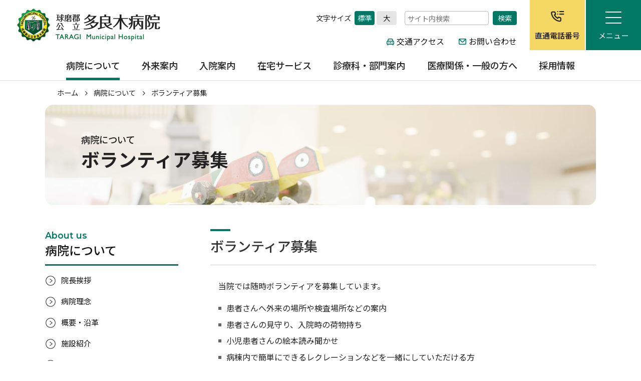

--- FILE ---
content_type: text/html; charset=UTF-8
request_url: https://www.taragihp.jp/aboutus/volunteer/
body_size: 50223
content:
<!DOCTYPE html>
<html lang="ja" prefix="og: http://ogp.me/ns#">
<head>
    <meta charset="utf-8">
    <title>
                    ボランティア募集 -
                            病院について |
                            球磨郡公立多良木病院
    </title>
        <meta name="description" content="ボランティア募集のページです。球磨郡公立多良木病院では随時ボランティアを募集しています。">
    <meta name="keywords" content="球磨郡公立多良木病院,多良木病院,熊本,球磨郡,多良木町,病院">
    <meta http-equiv="X-UA-Compatible" content="ie=edge">
    <meta name="format-detection" content="telephone=no">
    <meta name="viewport" content="width=device-width, initial-scale=1">
    <link rel="stylesheet" href="https://www.taragihp.jp/apps/font-awesome/css/font-awesome.min.css" type="text/css">
    <link rel="stylesheet" href="https://www.taragihp.jp/css/base.css" type="text/css">
    <link rel="stylesheet" href="https://www.taragihp.jp/css/base_sp.css" type="text/css">
    <script src="https://www.taragihp.jp/apps/jquery.min.js"></script>
    <script src="https://www.taragihp.jp/apps/smooth-scroll.polyfills.min.js"></script>
    <script src="https://www.taragihp.jp/apps/jquery.inview.min.js"></script>
    <script src="https://www.taragihp.jp/apps/jquery.cookie.js"></script>
    <!--magnificpopup-->
    <link rel="stylesheet" href="https://www.taragihp.jp/apps/magnificpopup/magnific-popup.css" type="text/css">
    <script src="https://www.taragihp.jp/apps/magnificpopup/jquery.magnific-popup.min.js"></script>
    <!--//magnificpopup-->
    <script src="https://www.taragihp.jp/apps/common.js"></script>
                    <link rel="stylesheet" href="https://www.taragihp.jp/css/pages.css" type="text/css">
        <link rel="stylesheet" href="https://www.taragihp.jp/css/aboutus.css" type="text/css">
        <link rel="shortcut icon" href="https://www.taragihp.jp/shared/favicon.ico" type="image/vnd.microsoft.icon">
    <link rel="icon" href="https://www.taragihp.jp/shared/favicon.ico" type="image/vnd.microsoft.icon">
    <link rel="apple-touch-icon-precomposed" href="https://www.taragihp.jp/apple-touch-icon.png">
    <!--OGP-->
    <meta property="og:url" content="https://www.taragihp.jp/aboutus/volunteer/">
        <meta property="og:type" content="article">
        <meta property="og:title" content="ボランティア募集 - 病院について | 球磨郡公立多良木病院">
    <meta property="og:description" content="ボランティア募集のページです。球磨郡公立多良木病院では随時ボランティアを募集しています。">
    <meta property="og:site_name" content="球磨郡公立多良木病院">
    <meta property="og:image" content="https://www.taragihp.jp/shared/ogp.jpg">
    <!--//OGP-->
    <meta name='robots' content='max-image-preview:large' />
<script type="text/javascript">
window._wpemojiSettings = {"baseUrl":"https:\/\/s.w.org\/images\/core\/emoji\/14.0.0\/72x72\/","ext":".png","svgUrl":"https:\/\/s.w.org\/images\/core\/emoji\/14.0.0\/svg\/","svgExt":".svg","source":{"concatemoji":"https:\/\/www.taragihp.jp\/wp\/wp-includes\/js\/wp-emoji-release.min.js?ver=6.2"}};
/*! This file is auto-generated */
!function(e,a,t){var n,r,o,i=a.createElement("canvas"),p=i.getContext&&i.getContext("2d");function s(e,t){p.clearRect(0,0,i.width,i.height),p.fillText(e,0,0);e=i.toDataURL();return p.clearRect(0,0,i.width,i.height),p.fillText(t,0,0),e===i.toDataURL()}function c(e){var t=a.createElement("script");t.src=e,t.defer=t.type="text/javascript",a.getElementsByTagName("head")[0].appendChild(t)}for(o=Array("flag","emoji"),t.supports={everything:!0,everythingExceptFlag:!0},r=0;r<o.length;r++)t.supports[o[r]]=function(e){if(p&&p.fillText)switch(p.textBaseline="top",p.font="600 32px Arial",e){case"flag":return s("\ud83c\udff3\ufe0f\u200d\u26a7\ufe0f","\ud83c\udff3\ufe0f\u200b\u26a7\ufe0f")?!1:!s("\ud83c\uddfa\ud83c\uddf3","\ud83c\uddfa\u200b\ud83c\uddf3")&&!s("\ud83c\udff4\udb40\udc67\udb40\udc62\udb40\udc65\udb40\udc6e\udb40\udc67\udb40\udc7f","\ud83c\udff4\u200b\udb40\udc67\u200b\udb40\udc62\u200b\udb40\udc65\u200b\udb40\udc6e\u200b\udb40\udc67\u200b\udb40\udc7f");case"emoji":return!s("\ud83e\udef1\ud83c\udffb\u200d\ud83e\udef2\ud83c\udfff","\ud83e\udef1\ud83c\udffb\u200b\ud83e\udef2\ud83c\udfff")}return!1}(o[r]),t.supports.everything=t.supports.everything&&t.supports[o[r]],"flag"!==o[r]&&(t.supports.everythingExceptFlag=t.supports.everythingExceptFlag&&t.supports[o[r]]);t.supports.everythingExceptFlag=t.supports.everythingExceptFlag&&!t.supports.flag,t.DOMReady=!1,t.readyCallback=function(){t.DOMReady=!0},t.supports.everything||(n=function(){t.readyCallback()},a.addEventListener?(a.addEventListener("DOMContentLoaded",n,!1),e.addEventListener("load",n,!1)):(e.attachEvent("onload",n),a.attachEvent("onreadystatechange",function(){"complete"===a.readyState&&t.readyCallback()})),(e=t.source||{}).concatemoji?c(e.concatemoji):e.wpemoji&&e.twemoji&&(c(e.twemoji),c(e.wpemoji)))}(window,document,window._wpemojiSettings);
</script>
<style type="text/css">
img.wp-smiley,
img.emoji {
	display: inline !important;
	border: none !important;
	box-shadow: none !important;
	height: 1em !important;
	width: 1em !important;
	margin: 0 0.07em !important;
	vertical-align: -0.1em !important;
	background: none !important;
	padding: 0 !important;
}
</style>
	<link rel='stylesheet' id='wp-block-library-css' href='https://www.taragihp.jp/wp/wp-includes/css/dist/block-library/style.min.css?ver=6.2' media='all' />
<link rel='stylesheet' id='classic-theme-styles-css' href='https://www.taragihp.jp/wp/wp-includes/css/classic-themes.min.css?ver=6.2' media='all' />
<style id='global-styles-inline-css' type='text/css'>
body{--wp--preset--color--black: #000000;--wp--preset--color--cyan-bluish-gray: #abb8c3;--wp--preset--color--white: #ffffff;--wp--preset--color--pale-pink: #f78da7;--wp--preset--color--vivid-red: #cf2e2e;--wp--preset--color--luminous-vivid-orange: #ff6900;--wp--preset--color--luminous-vivid-amber: #fcb900;--wp--preset--color--light-green-cyan: #7bdcb5;--wp--preset--color--vivid-green-cyan: #00d084;--wp--preset--color--pale-cyan-blue: #8ed1fc;--wp--preset--color--vivid-cyan-blue: #0693e3;--wp--preset--color--vivid-purple: #9b51e0;--wp--preset--gradient--vivid-cyan-blue-to-vivid-purple: linear-gradient(135deg,rgba(6,147,227,1) 0%,rgb(155,81,224) 100%);--wp--preset--gradient--light-green-cyan-to-vivid-green-cyan: linear-gradient(135deg,rgb(122,220,180) 0%,rgb(0,208,130) 100%);--wp--preset--gradient--luminous-vivid-amber-to-luminous-vivid-orange: linear-gradient(135deg,rgba(252,185,0,1) 0%,rgba(255,105,0,1) 100%);--wp--preset--gradient--luminous-vivid-orange-to-vivid-red: linear-gradient(135deg,rgba(255,105,0,1) 0%,rgb(207,46,46) 100%);--wp--preset--gradient--very-light-gray-to-cyan-bluish-gray: linear-gradient(135deg,rgb(238,238,238) 0%,rgb(169,184,195) 100%);--wp--preset--gradient--cool-to-warm-spectrum: linear-gradient(135deg,rgb(74,234,220) 0%,rgb(151,120,209) 20%,rgb(207,42,186) 40%,rgb(238,44,130) 60%,rgb(251,105,98) 80%,rgb(254,248,76) 100%);--wp--preset--gradient--blush-light-purple: linear-gradient(135deg,rgb(255,206,236) 0%,rgb(152,150,240) 100%);--wp--preset--gradient--blush-bordeaux: linear-gradient(135deg,rgb(254,205,165) 0%,rgb(254,45,45) 50%,rgb(107,0,62) 100%);--wp--preset--gradient--luminous-dusk: linear-gradient(135deg,rgb(255,203,112) 0%,rgb(199,81,192) 50%,rgb(65,88,208) 100%);--wp--preset--gradient--pale-ocean: linear-gradient(135deg,rgb(255,245,203) 0%,rgb(182,227,212) 50%,rgb(51,167,181) 100%);--wp--preset--gradient--electric-grass: linear-gradient(135deg,rgb(202,248,128) 0%,rgb(113,206,126) 100%);--wp--preset--gradient--midnight: linear-gradient(135deg,rgb(2,3,129) 0%,rgb(40,116,252) 100%);--wp--preset--duotone--dark-grayscale: url('#wp-duotone-dark-grayscale');--wp--preset--duotone--grayscale: url('#wp-duotone-grayscale');--wp--preset--duotone--purple-yellow: url('#wp-duotone-purple-yellow');--wp--preset--duotone--blue-red: url('#wp-duotone-blue-red');--wp--preset--duotone--midnight: url('#wp-duotone-midnight');--wp--preset--duotone--magenta-yellow: url('#wp-duotone-magenta-yellow');--wp--preset--duotone--purple-green: url('#wp-duotone-purple-green');--wp--preset--duotone--blue-orange: url('#wp-duotone-blue-orange');--wp--preset--font-size--small: 13px;--wp--preset--font-size--medium: 20px;--wp--preset--font-size--large: 36px;--wp--preset--font-size--x-large: 42px;--wp--preset--spacing--20: 0.44rem;--wp--preset--spacing--30: 0.67rem;--wp--preset--spacing--40: 1rem;--wp--preset--spacing--50: 1.5rem;--wp--preset--spacing--60: 2.25rem;--wp--preset--spacing--70: 3.38rem;--wp--preset--spacing--80: 5.06rem;--wp--preset--shadow--natural: 6px 6px 9px rgba(0, 0, 0, 0.2);--wp--preset--shadow--deep: 12px 12px 50px rgba(0, 0, 0, 0.4);--wp--preset--shadow--sharp: 6px 6px 0px rgba(0, 0, 0, 0.2);--wp--preset--shadow--outlined: 6px 6px 0px -3px rgba(255, 255, 255, 1), 6px 6px rgba(0, 0, 0, 1);--wp--preset--shadow--crisp: 6px 6px 0px rgba(0, 0, 0, 1);}:where(.is-layout-flex){gap: 0.5em;}body .is-layout-flow > .alignleft{float: left;margin-inline-start: 0;margin-inline-end: 2em;}body .is-layout-flow > .alignright{float: right;margin-inline-start: 2em;margin-inline-end: 0;}body .is-layout-flow > .aligncenter{margin-left: auto !important;margin-right: auto !important;}body .is-layout-constrained > .alignleft{float: left;margin-inline-start: 0;margin-inline-end: 2em;}body .is-layout-constrained > .alignright{float: right;margin-inline-start: 2em;margin-inline-end: 0;}body .is-layout-constrained > .aligncenter{margin-left: auto !important;margin-right: auto !important;}body .is-layout-constrained > :where(:not(.alignleft):not(.alignright):not(.alignfull)){max-width: var(--wp--style--global--content-size);margin-left: auto !important;margin-right: auto !important;}body .is-layout-constrained > .alignwide{max-width: var(--wp--style--global--wide-size);}body .is-layout-flex{display: flex;}body .is-layout-flex{flex-wrap: wrap;align-items: center;}body .is-layout-flex > *{margin: 0;}:where(.wp-block-columns.is-layout-flex){gap: 2em;}.has-black-color{color: var(--wp--preset--color--black) !important;}.has-cyan-bluish-gray-color{color: var(--wp--preset--color--cyan-bluish-gray) !important;}.has-white-color{color: var(--wp--preset--color--white) !important;}.has-pale-pink-color{color: var(--wp--preset--color--pale-pink) !important;}.has-vivid-red-color{color: var(--wp--preset--color--vivid-red) !important;}.has-luminous-vivid-orange-color{color: var(--wp--preset--color--luminous-vivid-orange) !important;}.has-luminous-vivid-amber-color{color: var(--wp--preset--color--luminous-vivid-amber) !important;}.has-light-green-cyan-color{color: var(--wp--preset--color--light-green-cyan) !important;}.has-vivid-green-cyan-color{color: var(--wp--preset--color--vivid-green-cyan) !important;}.has-pale-cyan-blue-color{color: var(--wp--preset--color--pale-cyan-blue) !important;}.has-vivid-cyan-blue-color{color: var(--wp--preset--color--vivid-cyan-blue) !important;}.has-vivid-purple-color{color: var(--wp--preset--color--vivid-purple) !important;}.has-black-background-color{background-color: var(--wp--preset--color--black) !important;}.has-cyan-bluish-gray-background-color{background-color: var(--wp--preset--color--cyan-bluish-gray) !important;}.has-white-background-color{background-color: var(--wp--preset--color--white) !important;}.has-pale-pink-background-color{background-color: var(--wp--preset--color--pale-pink) !important;}.has-vivid-red-background-color{background-color: var(--wp--preset--color--vivid-red) !important;}.has-luminous-vivid-orange-background-color{background-color: var(--wp--preset--color--luminous-vivid-orange) !important;}.has-luminous-vivid-amber-background-color{background-color: var(--wp--preset--color--luminous-vivid-amber) !important;}.has-light-green-cyan-background-color{background-color: var(--wp--preset--color--light-green-cyan) !important;}.has-vivid-green-cyan-background-color{background-color: var(--wp--preset--color--vivid-green-cyan) !important;}.has-pale-cyan-blue-background-color{background-color: var(--wp--preset--color--pale-cyan-blue) !important;}.has-vivid-cyan-blue-background-color{background-color: var(--wp--preset--color--vivid-cyan-blue) !important;}.has-vivid-purple-background-color{background-color: var(--wp--preset--color--vivid-purple) !important;}.has-black-border-color{border-color: var(--wp--preset--color--black) !important;}.has-cyan-bluish-gray-border-color{border-color: var(--wp--preset--color--cyan-bluish-gray) !important;}.has-white-border-color{border-color: var(--wp--preset--color--white) !important;}.has-pale-pink-border-color{border-color: var(--wp--preset--color--pale-pink) !important;}.has-vivid-red-border-color{border-color: var(--wp--preset--color--vivid-red) !important;}.has-luminous-vivid-orange-border-color{border-color: var(--wp--preset--color--luminous-vivid-orange) !important;}.has-luminous-vivid-amber-border-color{border-color: var(--wp--preset--color--luminous-vivid-amber) !important;}.has-light-green-cyan-border-color{border-color: var(--wp--preset--color--light-green-cyan) !important;}.has-vivid-green-cyan-border-color{border-color: var(--wp--preset--color--vivid-green-cyan) !important;}.has-pale-cyan-blue-border-color{border-color: var(--wp--preset--color--pale-cyan-blue) !important;}.has-vivid-cyan-blue-border-color{border-color: var(--wp--preset--color--vivid-cyan-blue) !important;}.has-vivid-purple-border-color{border-color: var(--wp--preset--color--vivid-purple) !important;}.has-vivid-cyan-blue-to-vivid-purple-gradient-background{background: var(--wp--preset--gradient--vivid-cyan-blue-to-vivid-purple) !important;}.has-light-green-cyan-to-vivid-green-cyan-gradient-background{background: var(--wp--preset--gradient--light-green-cyan-to-vivid-green-cyan) !important;}.has-luminous-vivid-amber-to-luminous-vivid-orange-gradient-background{background: var(--wp--preset--gradient--luminous-vivid-amber-to-luminous-vivid-orange) !important;}.has-luminous-vivid-orange-to-vivid-red-gradient-background{background: var(--wp--preset--gradient--luminous-vivid-orange-to-vivid-red) !important;}.has-very-light-gray-to-cyan-bluish-gray-gradient-background{background: var(--wp--preset--gradient--very-light-gray-to-cyan-bluish-gray) !important;}.has-cool-to-warm-spectrum-gradient-background{background: var(--wp--preset--gradient--cool-to-warm-spectrum) !important;}.has-blush-light-purple-gradient-background{background: var(--wp--preset--gradient--blush-light-purple) !important;}.has-blush-bordeaux-gradient-background{background: var(--wp--preset--gradient--blush-bordeaux) !important;}.has-luminous-dusk-gradient-background{background: var(--wp--preset--gradient--luminous-dusk) !important;}.has-pale-ocean-gradient-background{background: var(--wp--preset--gradient--pale-ocean) !important;}.has-electric-grass-gradient-background{background: var(--wp--preset--gradient--electric-grass) !important;}.has-midnight-gradient-background{background: var(--wp--preset--gradient--midnight) !important;}.has-small-font-size{font-size: var(--wp--preset--font-size--small) !important;}.has-medium-font-size{font-size: var(--wp--preset--font-size--medium) !important;}.has-large-font-size{font-size: var(--wp--preset--font-size--large) !important;}.has-x-large-font-size{font-size: var(--wp--preset--font-size--x-large) !important;}
.wp-block-navigation a:where(:not(.wp-element-button)){color: inherit;}
:where(.wp-block-columns.is-layout-flex){gap: 2em;}
.wp-block-pullquote{font-size: 1.5em;line-height: 1.6;}
</style>
<link rel='stylesheet' id='html5blank-css' href='https://www.taragihp.jp/wp/wp-content/themes/taragihp/style.css?ver=1.0' media='all' />
<link rel="https://api.w.org/" href="https://www.taragihp.jp/wp-json/" /><link rel="alternate" type="application/json" href="https://www.taragihp.jp/wp-json/wp/v2/pages/27" /><link rel="alternate" type="application/json+oembed" href="https://www.taragihp.jp/wp-json/oembed/1.0/embed?url=https%3A%2F%2Fwww.taragihp.jp%2Faboutus%2Fvolunteer%2F" />
<link rel="alternate" type="text/xml+oembed" href="https://www.taragihp.jp/wp-json/oembed/1.0/embed?url=https%3A%2F%2Fwww.taragihp.jp%2Faboutus%2Fvolunteer%2F&#038;format=xml" />
    <!-- Google tag (gtag.js) -->
    <script async src="https://www.googletagmanager.com/gtag/js?id=G-NDSTGZZK9B"></script>
    <script>
      window.dataLayer = window.dataLayer || [];
      function gtag(){dataLayer.push(arguments);}
      gtag('js', new Date());

      gtag('config', 'G-NDSTGZZK9B');
    </script>
</head>
<body>
<div id="container">
    <!--header-->
    <header id="header">
        <div class="box_header">
                        <div class="logo_site_title">
                <a href="https://www.taragihp.jp/">
                    <span class="logo"><img src="https://www.taragihp.jp/shared/logo.png" alt=""></span>
                    <span class="site_title"><img src="https://www.taragihp.jp/shared/site_title.png" alt="球磨郡公立多良木病院"></span>
                </a>
            </div>
                        
            <!--fns_global_nav1-->
            <div class="fns_global_nav1">
                <div class="fns">
                    <div class="fontsize_changer">
                        <dl>
                            <dt>文字サイズ</dt>
                            <dd>
                                <ul>
                                    <li><button class="fs_regular">標準</button></li>
                                    <li><button class="fs_large">大</button></li>
                                </ul>
                            </dd>
                        </dl>
                    </div>
                    <div class="site_search">
                        <form id="wpes-form-184" role="search" method="get" class="search-form " action="https://www.taragihp.jp/">
                            <div class="input_submit_box">
                                <div class="input_box"><input type="search" class="search-field" placeholder="サイト内検索" value="" name="s"></div>
                                <div class="submit_box"><input type="submit" class="search-submit" value="検索"></div>
                            </div>
                            <input type="hidden" value="184" name="wpessid">
                        </form>
                    </div>
                    <div class="btn_facebook">
                    </div>
                </div>
                <div class="global_nav1">
                    <ul>
                        <!--<li><a href="https://www.taragihp.jp/outpatient/guidance/"><span class="fig"><img src="https://www.taragihp.jp/shared/icon_timetable.png" alt=""></span><span class="lbl">診療科受付案内</span></a></li>-->
                        <li><a href="https://www.taragihp.jp/aboutus/access/"><span class="fig"><img src="https://www.taragihp.jp/shared/icon_access.png" alt=""></span><span class="lbl">交通アクセス</span></a></li>
                        <li><a href="https://www.taragihp.jp/contact/"><span class="fig"><img src="https://www.taragihp.jp/shared/icon_contact.png" alt=""></span><span class="lbl">お問い合わせ</span></a></li>
                    </ul>
                </div>
            </div>
            <!--//fns_global_nav1-->
        </div>
        <div class="box_inner">
            <!--global_nav2-->
            <div class="global_nav2">
                <ul>
                    <li class="gn_aboutus">
                        <a href="https://www.taragihp.jp/aboutus/">
                            <span class="lbl">病院について</span>
                        </a>
                        <div class="child_nav"><ul id="menu-nav_aboutus" class="menu"><li id="menu-item-507" class="menu-item menu-item-type-post_type menu-item-object-page menu-item-507"><a href="https://www.taragihp.jp/aboutus/greeting/">院長挨拶</a></li>
<li id="menu-item-508" class="menu-item menu-item-type-post_type menu-item-object-page menu-item-508"><a href="https://www.taragihp.jp/aboutus/policy/">病院理念</a></li>
<li id="menu-item-509" class="menu-item menu-item-type-post_type menu-item-object-page menu-item-509"><a href="https://www.taragihp.jp/aboutus/overview/">概要・沿革</a></li>
<li id="menu-item-510" class="menu-item menu-item-type-post_type menu-item-object-page menu-item-510"><a href="https://www.taragihp.jp/aboutus/facilities/">施設紹介</a></li>
<li id="menu-item-511" class="menu-item menu-item-type-post_type menu-item-object-page menu-item-511"><a href="https://www.taragihp.jp/aboutus/access/">交通アクセス</a></li>
<li id="menu-item-513" class="menu-item menu-item-type-post_type menu-item-object-page menu-item-513"><a href="https://www.taragihp.jp/aboutus/disclosure/">病院指標</a></li>
<li id="menu-item-3247" class="menu-item menu-item-type-post_type menu-item-object-page menu-item-3247"><a href="https://www.taragihp.jp/aboutus/rinsyoushihyou/">臨床指標</a></li>
<li id="menu-item-3226" class="menu-item menu-item-type-post_type menu-item-object-page menu-item-3226"><a href="https://www.taragihp.jp/aboutus/shisetsukizyun/">施設基準・加算</a></li>
<li id="menu-item-514" class="menu-item menu-item-type-post_type menu-item-object-page current-menu-item page_item page-item-27 current_page_item menu-item-514"><a href="https://www.taragihp.jp/aboutus/volunteer/" aria-current="page">ボランティア募集</a></li>
<li id="menu-item-515" class="menu-item menu-item-type-post_type menu-item-object-page menu-item-515"><a href="https://www.taragihp.jp/aboutus/demae/">出前講座</a></li>
<li id="menu-item-2259" class="menu-item menu-item-type-post_type menu-item-object-page menu-item-2259"><a href="https://www.taragihp.jp/aboutus/odemukae/">お出迎え講座</a></li>
<li id="menu-item-2441" class="menu-item menu-item-type-post_type menu-item-object-page menu-item-2441"><a href="https://www.taragihp.jp/aboutus/kenshusei_jisshusei/">研修生、実習生の宿舎の貸出について</a></li>
<li id="menu-item-2460" class="menu-item menu-item-type-post_type menu-item-object-page menu-item-2460"><a href="https://www.taragihp.jp/aboutus/kenshusien/">研修支援事業について</a></li>
<li id="menu-item-2762" class="menu-item menu-item-type-post_type menu-item-object-page menu-item-2762"><a href="https://www.taragihp.jp/aboutus/plan/">球磨郡公立多良木病院経営強化プラン</a></li>
</ul></div>
                    </li>
                    <li class="gn_outpatient">
                        <a href="https://www.taragihp.jp/outpatient/">
                            <span class="lbl">外来案内</span>
                        </a>
                        <div class="child_nav"><ul id="menu-nav_outpatient" class="menu"><li id="menu-item-548" class="menu-item menu-item-type-post_type menu-item-object-page menu-item-548"><a href="https://www.taragihp.jp/outpatient/examination/">初めて受診される方</a></li>
<li id="menu-item-547" class="menu-item menu-item-type-post_type menu-item-object-page menu-item-547"><a href="https://www.taragihp.jp/outpatient/re_examination/">再診の方</a></li>
<li id="menu-item-2606" class="menu-item menu-item-type-post_type menu-item-object-page menu-item-2606"><a href="https://www.taragihp.jp/outpatient/second_opinion/">セカンド・オピニオン</a></li>
<li id="menu-item-2623" class="menu-item menu-item-type-post_type menu-item-object-page menu-item-2623"><a href="https://www.taragihp.jp/outpatient/kinoukyouka/">機能強化加算</a></li>
</ul></div>
                    </li>
                    <li class="gn_hospitalization">
                        <a href="https://www.taragihp.jp/hospitalization/">
                            <span class="lbl">入院案内</span>
                        </a>
                        <div class="child_nav"><ul id="menu-nav_hospitalization" class="menu"><li id="menu-item-549" class="menu-item menu-item-type-post_type menu-item-object-page menu-item-549"><a href="https://www.taragihp.jp/hospitalization/nyuin/">入院のご案内</a></li>
<li id="menu-item-550" class="menu-item menu-item-type-post_type menu-item-object-page menu-item-550"><a href="https://www.taragihp.jp/hospitalization/omimai/">面会・お見舞いの方</a></li>
<li id="menu-item-551" class="menu-item menu-item-type-post_type menu-item-object-page menu-item-551"><a href="https://www.taragihp.jp/hospitalization/omimai_mail/">お見舞いメール</a></li>
</ul></div>
                    </li>
                    <li class="gn_homecare">
                        <a href="https://www.taragihp.jp/homecare/">
                            <span class="lbl">在宅サービス</span>
                        </a>
                        <div class="child_nav"><ul id="menu-nav_homecare" class="menu"><li id="menu-item-3102" class="menu-item menu-item-type-custom menu-item-object-custom menu-item-3102"><a target="_blank" rel="noopener" href="https://www.taragihp.jp/zaitaku/">在宅医療センター・訪問診療科</a></li>
<li id="menu-item-553" class="menu-item menu-item-type-post_type menu-item-object-page menu-item-553"><a href="https://www.taragihp.jp/homecare/nursing/">訪問看護ステーション「たいよう」</a></li>
<li id="menu-item-552" class="menu-item menu-item-type-post_type menu-item-object-page menu-item-552"><a href="https://www.taragihp.jp/homecare/rehabilitation/">訪問リハビリステーション</a></li>
<li id="menu-item-554" class="menu-item menu-item-type-post_type menu-item-object-page menu-item-554"><a href="https://www.taragihp.jp/homecare/zaitaku_iryo/">球磨地域在宅医療サポートセンター</a></li>
</ul></div>
                    </li>
                    <li class="gn_department">
                        <a href="https://www.taragihp.jp/department/">
                            <span class="lbl">診療科・部門案内</span>
                        </a>
                        <div class="child_nav"><ul id="menu-nav_department" class="menu"><li id="menu-item-657" class="menu-item menu-item-type-post_type menu-item-object-page menu-item-657"><a href="https://www.taragihp.jp/department/internal/">内科・総合診療科</a></li>
<li id="menu-item-658" class="menu-item menu-item-type-post_type menu-item-object-page menu-item-658"><a href="https://www.taragihp.jp/department/circulatory/">循環器科</a></li>
<li id="menu-item-672" class="menu-item menu-item-type-post_type menu-item-object-page menu-item-672"><a href="https://www.taragihp.jp/department/respiratory/">呼吸器科</a></li>
<li id="menu-item-675" class="menu-item menu-item-type-post_type menu-item-object-page menu-item-675"><a href="https://www.taragihp.jp/department/digestive/">消化器科</a></li>
<li id="menu-item-676" class="menu-item menu-item-type-post_type menu-item-object-page menu-item-676"><a href="https://www.taragihp.jp/department/liver/">肝臓病外来</a></li>
<li id="menu-item-677" class="menu-item menu-item-type-post_type menu-item-object-page menu-item-677"><a href="https://www.taragihp.jp/department/surgery/">外科</a></li>
<li id="menu-item-678" class="menu-item menu-item-type-post_type menu-item-object-page menu-item-678"><a href="https://www.taragihp.jp/department/orthopedic/">整形外科</a></li>
<li id="menu-item-680" class="menu-item menu-item-type-post_type menu-item-object-page menu-item-680"><a href="https://www.taragihp.jp/department/cranial/">脳神経外科</a></li>
<li id="menu-item-679" class="menu-item menu-item-type-post_type menu-item-object-page menu-item-679"><a href="https://www.taragihp.jp/department/sanfujinka/">産婦人科</a></li>
<li id="menu-item-681" class="menu-item menu-item-type-post_type menu-item-object-page menu-item-681"><a href="https://www.taragihp.jp/department/pediatric/">小児科</a></li>
<li id="menu-item-683" class="menu-item menu-item-type-post_type menu-item-object-page menu-item-683"><a href="https://www.taragihp.jp/department/urogenital/">泌尿器科</a></li>
<li id="menu-item-685" class="menu-item menu-item-type-post_type menu-item-object-page menu-item-685"><a href="https://www.taragihp.jp/department/ophthalmic/">眼科</a></li>
<li id="menu-item-684" class="menu-item menu-item-type-post_type menu-item-object-page menu-item-684"><a href="https://www.taragihp.jp/department/dermal/">皮膚科</a></li>
<li id="menu-item-682" class="menu-item menu-item-type-post_type menu-item-object-page menu-item-682"><a href="https://www.taragihp.jp/department/odontology/">歯科</a></li>
<li id="menu-item-686" class="menu-item menu-item-type-post_type menu-item-object-page menu-item-686"><a href="https://www.taragihp.jp/department/nephrology/">腎臓内科</a></li>
</ul></div>
                    </li>
                    <li class="gn_medical_personnel">
                        <a href="https://www.taragihp.jp/medical_personnel/">
                            <span class="lbl">医療関係・一般の方へ</span>
                        </a>
                        <div class="child_nav"><ul id="menu-nav_medical_personnel" class="menu"><li id="menu-item-696" class="menu-item menu-item-type-post_type menu-item-object-page menu-item-696"><a href="https://www.taragihp.jp/medical_personnel/network/">地域医療連携室</a></li>
<li id="menu-item-2637" class="menu-item menu-item-type-post_type menu-item-object-page menu-item-2637"><a href="https://www.taragihp.jp/homecare/zaitaku_iryo/">球磨地域在宅医療サポートセンター</a></li>
<li id="menu-item-3089" class="menu-item menu-item-type-post_type menu-item-object-page menu-item-3089"><a href="https://www.taragihp.jp/medical_personnel/hottokan/">病児・病後児保育施設「ホッと館」</a></li>
<li id="menu-item-3350" class="menu-item menu-item-type-post_type menu-item-object-page menu-item-3350"><a href="https://www.taragihp.jp/medical_personnel/disclosure/">病院情報の公開</a></li>
</ul></div>
                    </li>
                    <li class="gn_recruit">
                        <a href="https://www.taragihp.jp/recruit/">
                            <span class="lbl">採用情報</span>
                        </a>
                        <div class="child_nav"><ul id="menu-nav_recruit" class="menu"><li id="menu-item-704" class="menu-item menu-item-type-post_type menu-item-object-page menu-item-has-children menu-item-704"><a href="https://www.taragihp.jp/recruit/doctor/">医師</a>
<ul class="sub-menu">
	<li id="menu-item-2399" class="menu-item menu-item-type-post_type menu-item-object-page menu-item-2399"><a href="https://www.taragihp.jp/recruit/doctor/chiiki/">地域医療とへき地医療</a></li>
	<li id="menu-item-2400" class="menu-item menu-item-type-post_type menu-item-object-page menu-item-2400"><a href="https://www.taragihp.jp/recruit/doctor/kinmui/">勤務医の声</a></li>
	<li id="menu-item-2401" class="menu-item menu-item-type-post_type menu-item-object-page menu-item-2401"><a href="https://www.taragihp.jp/recruit/doctor/iryokiki/">医療機器の紹介</a></li>
	<li id="menu-item-2402" class="menu-item menu-item-type-post_type menu-item-object-page menu-item-2402"><a href="https://www.taragihp.jp/recruit/doctor/kengaku/">見学ツアー</a></li>
</ul>
</li>
<li id="menu-item-710" class="menu-item menu-item-type-post_type menu-item-object-page menu-item-710"><a href="https://www.taragihp.jp/recruit/cat1/">多良木病院企業団職員採用試験</a></li>
<li id="menu-item-702" class="menu-item menu-item-type-post_type menu-item-object-page menu-item-702"><a href="https://www.taragihp.jp/recruit/cat2/">任期付職員</a></li>
<li id="menu-item-703" class="menu-item menu-item-type-post_type menu-item-object-page menu-item-703"><a href="https://www.taragihp.jp/recruit/cat3/">会計年度任用職員</a></li>
<li id="menu-item-698" class="menu-item menu-item-type-post_type menu-item-object-page menu-item-698"><a href="https://www.taragihp.jp/recruit/cat4/">非常勤職員（臨時・パート）</a></li>
<li id="menu-item-2395" class="menu-item menu-item-type-post_type menu-item-object-page menu-item-2395"><a href="https://www.taragihp.jp/recruit/tokutyo/">当院の特徴</a></li>
<li id="menu-item-2396" class="menu-item menu-item-type-post_type menu-item-object-page menu-item-2396"><a href="https://www.taragihp.jp/recruit/kosodate/">子育て環境</a></li>
<li id="menu-item-2397" class="menu-item menu-item-type-post_type menu-item-object-page menu-item-2397"><a href="https://www.taragihp.jp/recruit/seikatsu/">生活環境</a></li>
<li id="menu-item-701" class="menu-item menu-item-type-post_type menu-item-object-page menu-item-701"><a href="https://www.taragihp.jp/recruit/introduction_hitoyosikuma/">人吉球磨地域の紹介</a></li>
<li id="menu-item-699" class="menu-item menu-item-type-post_type menu-item-object-page menu-item-699"><a href="https://www.taragihp.jp/recruit/contact/">採用に関するお問い合わせ</a></li>
</ul></div>
                    </li>
                </ul>
            </div>
            <!--//global_nav2-->
        </div>
    </header>
    <!--//header-->    <!--aboutus-->
    <!--病院について-->
    <!--5-->
    <!--contents-->
    <div class="contents aboutus volunteer">
        <!--topicpath_content_title-->
        <div class="topicpath_content_title">
            <!--topicpath-->
            <div class="topicpath">
                <ul>
                    <li><a href="https://www.taragihp.jp/">ホーム</a></li>
                    <!-- Breadcrumb NavXT 7.2.0 -->
<li><span property="itemListElement" typeof="ListItem"><a property="item" typeof="WebPage" title="Go to 病院について." href="https://www.taragihp.jp/aboutus/" class="post post-page" ><span property="name">病院について</span></a><meta property="position" content="1"></span></li> <li><span property="itemListElement" typeof="ListItem"><span property="name" class="post post-page current-item">ボランティア募集</span><meta property="url" content="https://www.taragihp.jp/aboutus/volunteer/"><meta property="position" content="2"></span></li>                </ul>
            </div>
            <!--//topicpath-->
                        <div class="content_page_title_wrapper">
                <div class="content_page_title">
                                        <div class="content_title">
                        <div class="lbl_ja">病院について</div>
                    </div>
                    <div class="page_title">
                                                <h1>ボランティア募集</h1>
                                            </div>
                                    </div>
            </div>
        </div>
        <!--//topicpath_content_title-->
        
        <!--content_body-->
        <div class="content_body">
            <!--column_wrapper-->
            <div class="column_wrapper two_col">
                <!--column_main-->
                <div class="column_main">
                    
                                        
                    <div class="page_body">
                                                <h2>ボランティア募集</h2>
<p>当院では随時ボランティアを募集しています。</p>
<ul>
    <li>患者さんへ外来の場所や検査場所などの案内</li>
    <li>患者さんの見守り、入院時の荷物持ち</li>
    <li>小児患者さんの絵本読み聞かせ</li>
    <li>病棟内で簡単にできるレクレーションなどを一緒にしていただける方</li>
    <li>病棟や介護老人保健施設「シルバーエイト」での傾聴ボランティア</li>
    <li>車椅子や歩行器の清掃　　など</li>
</ul>
<p>希望される方は総務課企画係までお問い合わせ下さい。簡単な面接、健康診断等を行いますので、申し込みをされた後、数日間の時間が必要です。</p>
<p>〒868-0598<br />熊本県球磨郡多良木町大字多良木4210　球磨郡公立多良木病院 総務課経営企画係<br />TEL: <span class="tel_no">0966-42-2560</span><br />
    FAX: <span class="tel_no">0966-42-6788</span></p>                                            </div>
                </div>
                <!--//column_main-->

                <!--column_sub-->
                <div class="column_sub">
                                        <div class="page_nav_box">
                        <dl>
                            <dt>
                                <a href="https://www.taragihp.jp/aboutus/">
                                    <span class="lbl_en">About us</span>
                                    <span class="lbl_ja">病院について</span>
                                </a>
                            </dt>
                            <dd>
                                                                    <ul id="menu-nav_aboutus-1" class="menu"><li class="menu-item menu-item-type-post_type menu-item-object-page menu-item-507"><a href="https://www.taragihp.jp/aboutus/greeting/">院長挨拶</a></li>
<li class="menu-item menu-item-type-post_type menu-item-object-page menu-item-508"><a href="https://www.taragihp.jp/aboutus/policy/">病院理念</a></li>
<li class="menu-item menu-item-type-post_type menu-item-object-page menu-item-509"><a href="https://www.taragihp.jp/aboutus/overview/">概要・沿革</a></li>
<li class="menu-item menu-item-type-post_type menu-item-object-page menu-item-510"><a href="https://www.taragihp.jp/aboutus/facilities/">施設紹介</a></li>
<li class="menu-item menu-item-type-post_type menu-item-object-page menu-item-511"><a href="https://www.taragihp.jp/aboutus/access/">交通アクセス</a></li>
<li class="menu-item menu-item-type-post_type menu-item-object-page menu-item-513"><a href="https://www.taragihp.jp/aboutus/disclosure/">病院指標</a></li>
<li class="menu-item menu-item-type-post_type menu-item-object-page menu-item-3247"><a href="https://www.taragihp.jp/aboutus/rinsyoushihyou/">臨床指標</a></li>
<li class="menu-item menu-item-type-post_type menu-item-object-page menu-item-3226"><a href="https://www.taragihp.jp/aboutus/shisetsukizyun/">施設基準・加算</a></li>
<li class="menu-item menu-item-type-post_type menu-item-object-page current-menu-item page_item page-item-27 current_page_item menu-item-514"><a href="https://www.taragihp.jp/aboutus/volunteer/" aria-current="page">ボランティア募集</a></li>
<li class="menu-item menu-item-type-post_type menu-item-object-page menu-item-515"><a href="https://www.taragihp.jp/aboutus/demae/">出前講座</a></li>
<li class="menu-item menu-item-type-post_type menu-item-object-page menu-item-2259"><a href="https://www.taragihp.jp/aboutus/odemukae/">お出迎え講座</a></li>
<li class="menu-item menu-item-type-post_type menu-item-object-page menu-item-2441"><a href="https://www.taragihp.jp/aboutus/kenshusei_jisshusei/">研修生、実習生の宿舎の貸出について</a></li>
<li class="menu-item menu-item-type-post_type menu-item-object-page menu-item-2460"><a href="https://www.taragihp.jp/aboutus/kenshusien/">研修支援事業について</a></li>
<li class="menu-item menu-item-type-post_type menu-item-object-page menu-item-2762"><a href="https://www.taragihp.jp/aboutus/plan/">球磨郡公立多良木病院経営強化プラン</a></li>
</ul>                                                            </dd>
                        </dl>
                    </div>
                                        
                    <div class="side_bns_box">
                        <ul>
                                                                                        <li>
    <span class="bn_img">
        <a href="https://www.taragihp.jp/hospitalization/omimai_mail/"><img src="https://www.taragihp.jp/wp/wp-content/uploads/bns/bn_omimai_mail.png" alt="お見舞いメール"></a>
    </span>
</li>                                                            <li>
    <span class="bn_img">
        <a href="https://www.taragihp.jp/recruit/"><img src="https://www.taragihp.jp/wp/wp-content/uploads/bns/bn_recruit.png" alt="採用情報"></a>
    </span>
</li>                                                                                </ul>
                    </div>
                </div>
                <!--//column_sub-->

            </div>
            <!--//column_wrapper-->
            
        </div>
        <!--//content_body-->
    </div>
    <!--//contents-->

    <!--footer-->
    <footer>
        <div class="box_header">
                        <!--pict_nav1-->
            <div class="pict_nav1">
                <ul>
                    <li>
                        <a href="https://www.taragihp.jp/outpatient/examination/">
                            <span class="fig"><img src="https://www.taragihp.jp/shared/icon_examination.png" alt=""></span>
                            <span class="lbl">初めて受診<br class="sp">される方</span>
                        </a>
                    </li>
                    <li>
                        <a href="https://www.taragihp.jp/outpatient/re_examination/">
                            <span class="fig"><img src="https://www.taragihp.jp/shared/icon_re_examination.png" alt=""></span>
                            <span class="lbl">再診の方</span>
                        </a>
                    </li>
                    <li>
                        <a href="https://www.taragihp.jp/hospitalization/nyuin/">
                            <span class="fig"><img src="https://www.taragihp.jp/shared/icon_nyuin.png" alt=""></span>
                            <span class="lbl">入院される方</span>
                        </a>
                    </li>
                    <li>
                        <a href="https://www.taragihp.jp/homecare/">
                            <span class="fig"><img src="https://www.taragihp.jp/shared/icon_homecare.png" alt=""></span>
                            <span class="lbl">在宅サービス</span>
                        </a>
                    </li>
                    <li>
                        <a href="https://www.taragihp.jp/hospitalization/omimai/">
                            <span class="fig"><img src="https://www.taragihp.jp/shared/icon_omimai.png" alt=""></span>
                            <span class="lbl">お見舞い・<br class="sp">面会の方</span>
                        </a>
                    </li>
                </ul>
            </div>
            <!--//pict_nav1-->
                        <!--pict_nav2-->
            <div class="pict_nav2">
                <ul>
                    <li>
                        <a href="https://www.taragihp.jp/aboutus/publication/">
                            <span class="fig"><img src="https://www.taragihp.jp/shared/icon_publication.png" alt=""></span>
                            <span class="lbl">広報誌</span>
                        </a>
                    </li>
                    <li>
                        <a href="https://www.taragihp.jp/aboutus/volunteer/">
                            <span class="fig"><img src="https://www.taragihp.jp/shared/icon_volunteer.png" alt=""></span>
                            <span class="lbl">ボランティア<br class="sp">募集</span>
                        </a>
                    </li>
                    <li>
                        <a href="https://www.taragihp.jp/aboutus/invoice_format/">
                            <span class="fig"><img src="https://www.taragihp.jp/shared/icon_seikyusho.png" alt=""></span>
                            <span class="lbl">当院<br class="sp">請求書様式</span>
                        </a>
                    </li>
                    <li>
                        <a href="https://www.taragihp.jp/news/tax_news/cat_contract/">
                            <span class="fig"><img src="https://www.taragihp.jp/shared/icon_nyusatsu.png" alt=""></span>
                            <span class="lbl">入札・<br class="sp">契約等</span>
                        </a>
                    </li>
                    <li>
                        <a href="https://www.taragihp.jp/aboutus/demae/">
                            <span class="fig"><img src="https://www.taragihp.jp/shared/icon_kouza.png" alt=""></span>
                            <span class="lbl">出前講座</span>
                        </a>
                    </li>
                </ul>
            </div>
            <!--//pict_nav2-->
        
        </div>
        <div class="box_inner">
            <div class="f_logo_etc">
                <div class="f_logo_org_name">
                    <a href="https://www.taragihp.jp/">
                        <span class="logo"><img src="https://www.taragihp.jp/shared/logo.png" alt=""></span>
                        <span class="lbl">
                            <span class="org_name"><img src="https://www.taragihp.jp/shared/f_org_name.png" alt="球磨郡公立多良木病院企業団"></span>
                            <span class="addr">〒868-0598 熊本県球磨郡多良木町大字多良木4210</span>
                        </span>
                    </a>
                </div>
                <div class="fig_chiikitotomoni">
                    <p><img src="https://www.taragihp.jp/shared/fig_chiikitotomoni.png" alt="地域と共に！"></p>
                </div>
                <div class="fig_jcqhc">
                    <p><img src="https://www.taragihp.jp/shared/fig_jcqhc.png" alt="日本医療機能評価機構認定病院"></p>
                </div>
            </div>
            <div class="related_facilities">
                <ul>
                    <li><a href="https://www.taragihp.jp/cosmo/" target="_blank">総合健診センター「コスモ」</a></li>
                    <li><a href="https://www.taragihp.jp/s8/" target="_blank">介護老人保健施設「シルバーエイト」</a></li>
                    <li><a href="https://www.taragihp.jp/houkatsu/" target="_blank">上球磨地域包括支援センター</a></li>
                    <li>居宅介護支援事業所</li>
                    <li><a href="https://www.taragihp.jp/homecare/nursing/">訪問看護ステーション「たいよう」</a></li>
                    <li><a href="https://www.taragihp.jp/homecare/hottokan/">病児・病後児保育施設「ホッと館」</a></li>
                    <li><a href="https://www.taragihp.jp/homecare/rehabilitation/">訪問リハビリテーション事業所</a></li>
                    <li><a href="https://www.taragihp.jp/medical_personnel/network/">医療社会事業課</a></li>
                </ul>
            </div>
        </div>
        <div class="box_footer">
            <div class="f_nav">
                 <ul>
                    <li><a href="https://www.taragihp.jp/sitemap/">サイトマップ</a></li>
                    <li><a href="https://www.taragihp.jp/privacy_policy/">個人情報保護方針</a></li>
                    <li><a href="https://www.taragihp.jp/link/">リンク集</a></li>
                </ul>
            </div>
            <div class="copyright">&copy; <span class="cr_year"></span> TARAGI MUNICIPAL HOSPITAL.</div>
        </div>
    </footer>
<!--//footer-->
</div>

<!--fixed_btn_tel-->
<div class="fixed_btn_tel">
    <a href="https://www.taragihp.jp/tel/">
        <span class="fig"><img src="https://www.taragihp.jp/shared/icon_tel.png" alt=""></span>
        <span class="lbl">直通電話番号</span>
    </a>
</div>
<!--//fixed_btn_tel-->

<!--spnav_pagetop-->
<!--ハンバーガーボタン-->
<div class="nav_oc">
    <button class="menu-trigger" aria-labelledby="MENU">
        <span class="lines">
            <span></span><span></span><span></span>
        </span>
        <span class="lbl">メニュー</span>
    </button>
</div>
<!--//ハンバーガーボタン-->
<!--ナビゲーション-->
<div class="side_nav">
    <div class="site_search">
        <form id="wpes-form-184" role="search" method="get" class="search-form " action="https://www.taragihp.jp/">
            <div class="input_submit_box">
                <div class="input_box"><input type="search" class="search-field" placeholder="サイト内検索" value="" name="s"></div>
                <div class="submit_box"><input type="submit" class="search-submit" value="検索"></div>
            </div>
            <input type="hidden" value="184" name="wpessid">
        </form>
    </div>
    
    <div class="side_global_nav">
        <ul>
            <li><a href="https://www.taragihp.jp/">ホーム</a></li>
            <li><a href="https://www.taragihp.jp/aboutus/">病院について</a></li>
            <li><a href="https://www.taragihp.jp/outpatient/">外来案内</a></li>
            <li><a href="https://www.taragihp.jp/hospitalization/">入院案内</a></li>
            <li><a href="https://www.taragihp.jp/homecare/">在宅サービス</a></li>
            <li><a href="https://www.taragihp.jp/department/">診療科・部門案内</a></li>
            <li><a href="https://www.taragihp.jp/medical_personnel/">医療関係・一般の方へ</a></li>
            <li><a href="https://www.taragihp.jp/recruit/">採用情報</a></li>
        </ul>
    </div>
    
    <div class="side_global_nav2">
         <ul>
            <li><a href="https://www.taragihp.jp/privacy_policy/">個人情報保護方針</a></li>
            <li><a href="https://www.taragihp.jp/link/">リンク集</a></li>
            <li><a href="https://www.taragihp.jp/sitemap/">サイトマップ</a></li>
        </ul>
    </div>
</div>
<!--//ナビゲーション-->
<div class="pagetop"><a href="#header" data-scroll></a></div>
<script>
    var scroll = new SmoothScroll('a[href*="#"]', {
        ignore: 'a.noscroll'
    });
</script>
<!--//spnav_pagetop-->
</body>
</html>


--- FILE ---
content_type: text/css
request_url: https://www.taragihp.jp/css/base.css
body_size: 41807
content:
@charset "utf-8";
@import url("reset.css");
@import url('https://fonts.googleapis.com/css2?family=Noto+Sans+JP:wght@300;400;500;700;900&display=swap');
/*--京base.css--*/
/* iOSでのデフォルトスタイルをリセット */
input[type="submit"],
input[type="button"] {
    border-radius: 0;
    -webkit-box-sizing: content-box;
    -webkit-appearance: button;
    appearance: button;
    border: none;
    box-sizing: border-box;
    cursor: pointer;
}
input[type="submit"]::-webkit-search-decoration,
input[type="button"]::-webkit-search-decoration {
    display: none;
}
input[type="submit"]:focus,
input[type="button"]:focus {
    outline-offset: -2px;
}

html {
    font-size: 16px;
}

html.selected_fs_large {
    font-size: 20px;
}

body {
    width: 100%;
    height: 100%;
    color: #222;
    font-family: 'Noto Sans JP', sans-serif;
    background-color: #fff;
    line-height: 1.0;
    -webkit-text-size-adjust: 100%;
}

button,
input[type="search"],
input[type="text"],
input[type="submit"]{
    font-family: 'Noto Sans JP', sans-serif;
}

img{
    vertical-align:bottom;
}

#container{
    width: 100%;
    position: relative;
}

/*----------header----------*/
header{
    width:100%;
    background: #fff;
    position: fixed;
    top:0;
    left: 0;
    z-index: 3;
    transition: .3s all ease;
}

    header > .box_header {
        box-sizing: border-box;
        width: 100%;
        height: 100px;
        display: flex;
        justify-content: space-between;
        align-items: flex-end;
        padding-right: calc(222px + 2vw);
        padding-left: 2rem;
        transition: .3s all ease;
    }

        header > .box_header > .logo_site_title {
            height: 100%;
        }

            header > .box_header > .logo_site_title a {
                display: flex;
                height: 100%;
                transition: .3s all ease;
            }

            header > .box_header > .logo_site_title a:hover {
                opacity: 0.9;
            }

                header > .box_header > .logo_site_title a img{
                    max-width: 100%;
                    height: auto;
                }

                header > .box_header > .logo_site_title a .logo{
                    width: 70px;
                    height: 100%;
                    display: flex;
                    align-items: center;
                    margin-right: 0.5rem;
                    transition: .3s all ease;
                }

                header > .box_header > .logo_site_title a .site_title{
                    box-sizing: border-box;
                    width: 210px;
                    height: 100%;
                    display: flex;
                    align-items: center;
                    padding-top: 0.5rem;
                    transition: .3s all ease;
                }

        header > .box_header > .fns_global_nav1 {
            display: flex;
            flex-direction: column;
            align-items: flex-end;
            padding-bottom: 0.5rem;
        }

            header > .box_header > .fns_global_nav1 .fns {
                display: flex;
                margin-bottom: 1.5rem;
                transition: .3s all ease;
            }

                /*fontsize_changer*/
                .fontsize_changer{
                    margin-right: 1rem;
                }

                    .fontsize_changer dl{
                        display: flex;
                        align-items: center;
                    }

                        .fontsize_changer dl dt{
                            font-size: 0.9rem;
                            margin-right: 0.5em;
                        }

                        .fontsize_changer dl dd{}

                            .fontsize_changer dl dd ul{
                                display: flex;
                            }

                                .fontsize_changer dl dd ul li{
                                    margin-right: 0.25rem;
                                }

                                .fontsize_changer dl dd ul li:last-child{
                                    margin-right: 0;
                                }

                                    .fontsize_changer dl dd ul li button{
                                        border: none;
                                        background: #e5e5e5;
                                        font-size: 0.9rem;
                                        line-height: 1;
                                        width: 2.5rem;
                                        height: 1.75rem;
                                        padding: 0;
                                        border-radius: 0.25rem;
                                        color: #111;
                                        cursor: pointer;
                                        transition: .3s all ease;
                                    }

                                    .fontsize_changer dl dd ul li button.fs_regular,
                                    .selected_fs_large .fontsize_changer dl dd ul li button.fs_large{
                                        background: #007864;
                                        color: #fff;
                                    }

                                    .selected_fs_large .fontsize_changer dl dd ul li button.fs_regular{
                                        background: #e5e5e5;
                                        color: #111;
                                    }

                /*site_search*/
                .site_search{}

                    .site_search .input_submit_box{
                        display: flex;
                    }

                        .site_search .input_submit_box .input_box{
                            width: 10.5rem;
                            height: 1.75rem;
                            margin-right: 0.5rem;
                        }

                            .site_search .input_submit_box .input_box input[type="search"]{
                                box-sizing: border-box;
                                width: 100%;
                                height: 100%;
                                border-radius: 0.25rem;
                                border: 1px solid #bbb;
                                padding: 0 0.3em;
                                font-size: 0.9rem;
                            }

                        .site_search .input_submit_box .submit_box{}

                            .site_search .input_submit_box .submit_box input[type="submit"]{
                                border: none;
                                font-size: 0.9rem;
                                line-height: 1;
                                width: 3rem;
                                height: 1.75rem;
                                padding: 0;
                                border-radius: 0.25rem;
                                background: #007864;
                                color: #fff;
                            }

            header > .box_header > .fns_global_nav1 .global_nav1 {}

                header > .box_header > .fns_global_nav1 .global_nav1 ul{
                    display: flex;
                }

                    header > .box_header > .fns_global_nav1 .global_nav1 ul li{
                        margin-right: 1.75rem;
                    }

                    header > .box_header > .fns_global_nav1 .global_nav1 ul li:last-child{
                        margin-right: 0;
                    }

                        header > .box_header > .fns_global_nav1 .global_nav1 ul li a{
                            text-decoration: none;
                            display: flex;
                            align-items: center;
                            color: #111;
                            position: relative;
                        }

                            header > .box_header > .fns_global_nav1 .global_nav1 ul li a:after{
                                content: "";
                                display: block;
                                width: 100%;
                                height: 0;
                                border-bottom: 1px solid #007864;
                                position: absolute;
                                bottom: -0.15rem;
                                left: 0;
                                opacity: 0;
                                transition: .3s all ease;
                            }

                            header > .box_header > .fns_global_nav1 .global_nav1 ul li a:hover:after{
                                opacity: 1;
                            }

                            header > .box_header > .fns_global_nav1 .global_nav1 ul li a .fig{
                                width: 17px;
                                margin: 0 0.25rem 0 0;
                            }

                                header > .box_header > .fns_global_nav1 .global_nav1 ul li a .fig img{
                                    max-width: 100%;
                                    height: auto;
                                }

                            header > .box_header > .fns_global_nav1 .global_nav1 ul li a .lbl{
                                padding-bottom: 0.1rem;
                                transition: .3s all ease;
                            }

                            header > .box_header > .fns_global_nav1 .global_nav1 ul li a:hover .lbl{
                                color: #007864;
                            }

    header > .box_inner {}

        header > .box_inner .global_nav2 {
            height: 60px;
            transition: .3s all ease;
        }

            header > .box_inner .global_nav2 > ul {
                display: flex;
                justify-content: center;
                font-size: 1.14rem;
                height: 100%;
            }

                header > .box_inner .global_nav2 > ul > li{
                    height: 100%;
                    position: relative;
                }


                    header > .box_inner .global_nav2 > ul > li > a{
                        box-sizing: border-box;
                        display: flex;
                        justify-content: center;
                        align-items: center;
                        color: #222;
                        text-decoration: none;
                        font-weight: 500;
                        position: relative;
                        height: 100%;
                        padding: 0 1.7vw;
                        transition: .3s all ease;
                    }

                    header > .box_inner .global_nav2 > ul > li > a:hover{
                        color: #007964;
                    }

                        header > .box_inner .global_nav2 > ul > li > a:before{
                            content: "";
                            display: block;
                            width: 100%;
                            height: 90%;
                            background: rgba(245,215,100,0.3);
                            position: absolute;
                            z-index: 0;
                            left: 0;
                            bottom: 0;
                            transition: .5s all ease;
                            opacity: 0;
                            transform: scaleX(0);
                        }

                        header > .box_inner .global_nav2 > ul > li > a:hover:before{
                            opacity: 1;
                            transform: scaleX(1);
                        }

                        header > .box_inner .global_nav2 > ul > li > a > .lbl{
                            display: flex;
                            align-items: center;
                            justify-content: center;
                            height: 100%;
                            position: relative;
                            z-index: 1;
                        }

                        header > .box_inner .global_nav2 > ul > li > a > .lbl:before{
                            content: "";
                            display: block;
                            width: 100%;
                            height: 0;
                            border-bottom: 5px solid #007964;
                            position: absolute;
                            bottom: 0;
                            left: 0;
                            opacity: 0;
                            transition: .3s all ease;
                        }

                        header > .box_inner .global_nav2 > ul > li.active > a > .lbl:before{
                            opacity: 1;
                        }

                    header > .box_inner .global_nav2 > ul > li > .child_nav{
                        box-sizing: border-box;
                        position: absolute;
                        top: 3.75rem;
                        left: calc(50% - 7.5rem);
                        background: rgba(255,255,255,0.98);
                        padding: 0 0.75rem;
                        box-shadow: 0 2px 3px 0 rgb(0 0 0 / 10%);
                        min-width: 15rem;
                        line-height: 1.4;
                        font-size: 0.92rem;
                        transition: .3s all ease;
                        overflow: hidden;
                        height: 0;
                        opacity: 0;
                    }

                      header > .box_inner .global_nav2 > ul > li:hover .child_nav{
                        padding: 1.5rem 0.75rem 0.5rem;
                        height: auto;
                        opacity: 1;
                    }

                        header > .box_inner .global_nav2 > ul > li > .child_nav > ul{
                            line-height: 1.4;
                            position: relative;
                        }

                            header > .box_inner .global_nav2 > ul > li > .child_nav > ul:before{
                                content: "";
                                display: inline-block;
                                width: 0;
                                height: 0;
                                border-style: solid;
                                border-width: 0.625rem 1.5rem 0 1.5rem;
                                border-color: #007864 transparent transparent transparent;
                                position: absolute;
                                top: -1.25rem;
                                left: calc(50% - 1.5rem);
                            }



                            header > .box_inner .global_nav2 > ul > li > .child_nav > ul > li{
                                margin-bottom: 0.2em;
                            }

                            header > .box_inner .global_nav2 > ul > li > .child_nav > ul > li:last-child{
                                margin-bottom: 0;
                            }

                                header > .box_inner .global_nav2 > ul > li > .child_nav > ul > li > a{
                                    color: #111;
                                    text-decoration: none;
                                    display: block;
                                    padding: 0.3em 0.5em 0.3em 1.3em;
                                    position: relative;
                                   transition: .3s all ease;
                                }

                                header > .box_inner .global_nav2 > ul > li > .child_nav > ul > li > a:hover{
                                    background: rgba(245,215,100,0.3);
                                    color: #007864;
                                }

                                    header > .box_inner .global_nav2 > ul > li > .child_nav > ul > li > a:before{
                                        font-family: FontAwesome;
                                        content:"\f105";
                                        color: #aaa;
                                        position: absolute;
                                        top: 0.3em;
                                        left: 0.3em;
                                        transition: .3s all ease;
                                    }

                                    header > .box_inner .global_nav2 > ul > li > .child_nav > ul > li > a:hover:before{
                                        color: #007864;
                                    }

                                header > .box_inner .global_nav2 > ul > li > .child_nav > ul > li > ul{
                                    display: none;
                                }

/*small_header*/
.small_header header {
    background: rgba(255,255,255,0.99);
    box-shadow: 0 5px 10px -10px rgb(0 0 0 / 30%);
}

    .small_header header > .box_header{
        height: 80px;
    }

        .small_header header > .box_header > .logo_site_title a .logo{
            width: calc(70px * 0.8);
            margin-right: calc(0.5rem * 0.8);
        }

        .small_header header > .box_header > .logo_site_title a .site_title {
            width: calc(210px * 0.8);
            padding-top: calc(0.5rem * 0.8);
        }

        .small_header header > .box_header > .fns_global_nav1 .fns{
            margin-bottom: 0.9rem;
        }

    .small_header header > .box_inner .global_nav2{
        height: 48px;
    }

    .small_header header > .box_inner .global_nav2 > ul > li > .child_nav{
        top: 3rem;
    }

/*----------contents----------*/
.contents{
    position:relative;
    top:0;
    left:0;
    z-index:0;
    padding-top: 160px;
    padding-bottom: 5rem;

}

/*-----footer-----*/
footer {
    position: relative;
    z-index: 1;
}

    footer > .box_header{}

        footer > .box_header .pict_nav1{
            padding: 2.5rem 0;
            border-top: 1px solid #ccc;
        }

            footer > .box_header .pict_nav1 ul{
                display: flex;
                justify-content: center;
            }

                footer > .box_header .pict_nav1 ul li{
                    margin-right: 6.5vw;
                }

                footer > .box_header .pict_nav1 ul li:last-child{
                    margin-right: 0;
                }

                    footer > .box_header .pict_nav1 ul li a{
                        display: flex;
                        flex-direction: column;
                        align-items: center;
                        justify-content: space-between;
                        height: 5.5rem;
                        color: #555;
                        text-decoration: none;
                        position: relative;
                    }

                        footer > .box_header .pict_nav1 ul li a .fig{
                            width: 55px;
                            transition: .5s all ease;
                            transform-origin: center bottom;
                            position: relative;
                            z-index: 1;
                        }

                        footer > .box_header .pict_nav1 ul li a:hover .fig{
                            transform: scale(1.1);
                        }

                            footer > .box_header .pict_nav1 ul li a .fig img{
                                max-width: 100%;
                                height: auto;
                            }

                        footer > .box_header .pict_nav1 ul li a .lbl{
                            font-weight: 500;
                            position: relative;
                            z-index: 1;
                            transition: .5s all ease;
                        }

                        footer > .box_header .pict_nav1 ul li a:hover .lbl{
                            color: #007864;
                        }

                            footer > .box_header .pict_nav1 ul li a .lbl:before{
                                content: "";
                                display: block;
                                position: absolute;
                                bottom: -0.5rem;
                                left: 0;
                                width: 100%;
                                height: 0;
                                border-bottom: 1px solid #007864;
                                transition: .5s all ease;
                                opacity: 0;
                                transform: scaleX(0);
                            }

                            footer > .box_header .pict_nav1 ul li a:hover .lbl:before{
                                opacity: 1;
                                transform: scaleX(1);
                            }

        footer > .box_header .pict_nav2{
            background: #666;
            height: 6.25rem;
        }

            footer > .box_header .pict_nav2 ul{
                display: flex;
                justify-content: center;
                width: calc(100% - 14vw);
                max-width: 1100px;
                margin: 0 auto;
                height: 100%;
            }

                footer > .box_header .pict_nav2 ul li{
                    box-sizing: border-box;
                    width: 20%;
                    height: 100%;
                    padding: 0 2px 1px 0;
                    position: relative;
                }

                    footer > .box_header .pict_nav2 ul li:after{
                        content: "";
                        display: block;
                        width: 0;
                        height: calc(100% - 2.75rem);
                        border-right: 1px solid rgba(255,255,255,0.5);
                        position: absolute;
                        top: 1.5rem;
                        right: 0;
                    }

                footer > .box_header .pict_nav2 ul li:first-child:before{
                    content: "";
                    display: block;
                    width: 0;
                    height: calc(100% - 2.75rem);
                    border-right: 1px solid rgba(255,255,255,0.5);
                    position: absolute;
                    top: 1.5rem;
                    left: 0;
                }

                    footer > .box_header .pict_nav2 ul li a{
                        box-sizing: border-box;
                        display: flex;
                        flex-direction: column;
                        align-items: center;
                        justify-content: space-between;
                        height: 100%;
                        padding: 1.5rem 0 1.25rem;
                        text-decoration: none;
                        transition: .5s all ease;
                    }

                    footer > .box_header .pict_nav2 ul li a:hover{
                        background: rgba(0,0,0,0.2);
                    }

                        footer > .box_header .pict_nav2 ul li a .fig{
                            width: 1.75rem;
                            transition: .5s all ease;
                        }

                        footer > .box_header .pict_nav2 ul li a:hover .fig{
                            transform: scale(1.1);
                        }

                            footer > .box_header .pict_nav2 ul li a .fig img{
                                max-width: 100%;
                                height: auto;
                            }

                        footer > .box_header .pict_nav2 ul li a .lbl{
                            color: #fff;
                            font-size: 1.1rem;
                        }

    footer > .box_inner{
        width: calc(100% - 14vw);
        max-width: 1100px;
        margin: 0 auto;
    }

        footer > .box_inner .f_logo_etc{
            display: flex;
            align-items: center;
            justify-content: space-between;
            border-bottom: 1px solid #ccc;
            padding: 1.25rem 1.5rem;
        }

            footer > .box_inner .f_logo_etc img{
                max-width: 100%;
                height: auto;
            }

            footer > .box_inner .f_logo_etc .f_logo_org_name{}

                footer > .box_inner .f_logo_etc .f_logo_org_name a{
                    display: flex;
                    align-items: center;
                    text-decoration: none;
                    color: #111;
                    transition: .3s all ease;
                }

                footer > .box_inner .f_logo_etc .f_logo_org_name a:hover{
                    opacity: 0.8;
                }

                    footer > .box_inner .f_logo_etc .f_logo_org_name a .logo{
                        width: 70px;
                        margin-right: 0.5rem;
                    }

                    footer > .box_inner .f_logo_etc .f_logo_org_name a .lbl{
                        display: flex;
                        flex-direction: column;
                    }

                        footer > .box_inner .f_logo_etc .f_logo_org_name a .lbl .org_name{
                            width: 360px;
                            margin-bottom: 0.25rem;
                        }

                        footer > .box_inner .f_logo_etc .f_logo_org_name a .lbl .addr{
                            font-size: 0.94rem;
                        }

            footer > .box_inner .f_logo_etc .fig_chiikitotomoni{
                width: 215px;
            }

            footer > .box_inner .f_logo_etc .fig_jcqhc{
                width: 220px;
            }

        footer > .box_inner .related_facilities{
            padding: 2rem 2rem 1.4rem;
        }

            footer > .box_inner .related_facilities ul{
                display: flex;
                flex-wrap: wrap;
                font-size: 0.94rem;
                line-height: 1.4;
            }

                footer > .box_inner .related_facilities ul li{
                    box-sizing: border-box;
                    width: calc(100% / 3);
                    margin-bottom: 0.6rem;
                    position: relative;
                    padding-left: 1.25rem;
                }

                    footer > .box_inner .related_facilities ul li:before{
                        content: "";
                        display: block;
                        width: 0.75rem;
                        height: 0.75rem;
                        background-image: url("../shared/icon_ext_link.png");
                        background-repeat: no-repeat;
                        background-size: contain;
                        position: absolute;
                        top: 0.3em;
                        left: 0;
                    }

                    footer > .box_inner .related_facilities ul li a{
                        display: inline-block;
                        color: #222;
                        text-decoration: none;
                    }

                    footer > .box_inner .related_facilities ul li a:hover{
                        text-decoration: underline;
                    }

    footer > .box_footer{
        display: flex;
        justify-content: space-between;
        background: #34aa87;
        padding: 2.5rem;
    }

        footer > .box_footer .f_nav{}

            footer > .box_footer .f_nav ul{
                display: flex;
                font-size: 0.86rem;
            }

                footer > .box_footer .f_nav ul li{
                    margin-right: 2em;
                }

                footer > .box_footer .f_nav ul li:last-child{
                    margin-right: 0;
                }

                    footer > .box_footer .f_nav ul li a{
                        text-decoration: none;
                        color: #fff;
                    }

                    footer > .box_footer .f_nav ul li a:hover{
                        text-decoration: underline;
                    }

        footer > .box_footer .copyright{
            color: #fff;
            font-size: 0.86rem;
        }


/*-----fixed_btn_tel-----*/
.fixed_btn_tel{
    display: block;
    width: 110px;
    height: 100px;
    background: #f5d764;
    position: fixed;
    top: 0;
    right: 112px;
    z-index: 10;
    transition: .3s all ease;
}

    .fixed_btn_tel a{
        display: flex;
        flex-direction: column;
        justify-content: center;
        align-items: center;
        text-decoration: none;
        color: #111;
        width: 100%;
        height: 100%;
        transition: .3s all ease;
    }

    .fixed_btn_tel a:hover{
        background: rgba(255,255,255,0.3);
    }

        .fixed_btn_tel a .fig{
            width: 1.875rem;
            margin-bottom: 1.1rem;
            transition: .3s all ease;
        }

            .fixed_btn_tel a .fig img{
                max-width: 100%;
                height: auto;
            }

        .fixed_btn_tel a .lbl{
            font-size: 0.94rem;
            text-align: center;
            line-height: 1.2;
            font-weight: 500;
        }

.small_header .fixed_btn_tel{
    height: 80px;
}

.small_header .fixed_btn_tel a .fig {
    margin-bottom: 0.6rem;
}


/*-----nav_oc-----*/
.nav_oc{
    display: block;
    width: 110px;
    height: 100px;
    background: #007864;
    position: fixed;
    top: 0;
    right: 0;
    z-index: 10;
    transition: .3s all ease;
}

    .menu-trigger{
        width: 100%;
        height: 100%;
        padding: 0;
        border: none;
        background: none;
        cursor: pointer;
        outline: none;
        display: flex;
        flex-direction: column;
        align-items: center;
        justify-content: center;
        transition: .3s all ease;
    }

    .menu-trigger:hover{
        background: rgba(0,0,0,0.1);
    }

        .menu-trigger .lines{
            position: relative;
            display: block;
            width: 2rem;
            height: 1.5rem;
            margin-bottom: 1rem;
            transition: .3s all ease;
        }

            .menu-trigger .lines span {
                display: inline-block;
                transition: all .4s;
                box-sizing: border-box;
                background-color: #fff;
                position: absolute;
                width: 2rem;
                left: 0;
                height: 2px;
            }

            .menu-trigger .lines span:nth-of-type(1) {
                top: 0;
            }

            .menu-trigger .lines span:nth-of-type(2) {
                top: calc(50% - 1px);
            }
            .menu-trigger .lines span:nth-of-type(3) {
                bottom: 0;
            }

            .menu-trigger.active .lines span:nth-of-type(1) {
                transform: translateY(0.75rem) rotate(-315deg);
            }

            .menu-trigger.active .lines span:nth-of-type(2) {
                opacity: 0;
            }

            .menu-trigger.active .lines span:nth-of-type(3) {
                transform: translateY(-0.6rem) rotate(315deg);
            }

        .menu-trigger .lbl{
            color: #fff;
            font-size: 0.94rem;
            line-height: 1;
        }

.small_header .nav_oc{
    height: 80px;
}

.small_header .menu-trigger .lines{
    margin-bottom: 0.6rem;
}


/*-----side_nav-----*/
.side_nav{
    box-sizing: border-box;
    position: fixed;
    top: 0;
    left: 0;
    z-index: -1;
    opacity: 0;
    width: 100%;
    height: 100%;
    transition: .3s all ease;
    background: rgba(255,255,255,0);
    display: flex;
    flex-direction: column;
    align-items: center;
    padding-top: 10rem;
}

.side_nav.active{
    z-index: 9;
    opacity: 1;
    background: rgba(255,255,255,0.99);
}

    .side_nav .site_search{
        display: none;
    }

    .side_nav .side_global_nav{
        box-sizing: border-box;
        width: 100%;
        padding: 0 10vw;
        margin-top: 0;
    }

        .side_nav .side_global_nav > ul{
            width: 100%;
            display: flex;
            flex-wrap: wrap;
        }


            .side_nav .side_global_nav > ul > li{
                position: relative;
                width: calc((100% - 1rem) / 2);
                margin-right: 1rem;
                border-bottom: 1px dotted #aaa;
                padding: 2px 0;
            }

            .side_nav .side_global_nav > ul > li:nth-child(even){
                margin-right: 0;
            }

                .side_nav .side_global_nav > ul > li > a{
                    display: block;
                    font-size: 1.2rem;
                    padding: 1.5rem 1rem 1.5rem 2rem;
                    color: #222;
                    text-decoration: none;
                    font-weight: 500;
                    position: relative;
                    transition: .3s all ease;
                }

                .side_nav .side_global_nav > ul > li > a:hover{
                    color: #007864;
                }


                    .side_nav .side_global_nav > ul > li > a:before{
                        font-family: FontAwesome;
                        content:"\f105";
                        display: inline-block;
                        position: absolute;
                        top: 1.5rem;
                        left: 0.8rem;
                        color: #007864;
                    }

                    .side_nav .side_global_nav > ul > li > a:after{
                        content: "";
                        display: block;
                        width: 100%;
                        height: 100%;
                        background: rgba(245,215,100,0.3);
                        position: absolute;
                        top: 0;
                        left: 0;
                        z-index: -1;
                        transition: .3s all ease;
                        opacity: 0;
                        transform: scaleX(0);
                        transform-origin: left center;
                    }

                    .side_nav .side_global_nav > ul > li > a:hover:after{
                        opacity: 1;
                        transform: scaleX(1);
                    }

    .side_nav .side_global_nav2{
        box-sizing: border-box;
        width: 100%;
        padding: 0 10vw;
        margin-top: 4vw;
    }

        .side_nav .side_global_nav2 ul{
            display: flex;
            justify-content: center;
            font-size: 1.05rem;
        }

            .side_nav .side_global_nav2 ul li{
                margin-right: 3em;
            }

            .side_nav .side_global_nav2 ul li:last-child{
                margin-right: 0;
            }

                .side_nav .side_global_nav2 ul li a{
                    display: block;
                    color: #222;
                    text-decoration: none;
                    position: relative;
                    padding-left: 1em;
                    padding-bottom: 0.4em;
                    transition: .3s all ease;
                }

                .side_nav .side_global_nav2 ul li a:hover{
                    color: #007864;
                }

                    .side_nav .side_global_nav2 ul li a:before{
                        font-family: FontAwesome;
                        content: "\f105";
                        display: inline-block;
                        position: absolute;
                        top: 0;
                        left: 0;
                        color: #007864;
                    }

                    .side_nav .side_global_nav2 ul li a:after{
                        content: "";
                        display: block;
                        width: 100%;
                        height: 0;
                        border-bottom: 1px solid #007864;
                        position: absolute;
                        bottom: 0;
                        left: 0;
                        transition: .3s all ease;
                        opacity: 0;
                    }

                    .side_nav .side_global_nav2 ul li a:hover:after{
                        opacity: 1;
                    }


/*ページトップ*/
.pagetop{
    width:94px;
    height:94px;
    position:fixed;
    bottom:90px;
    right:60px;
    z-index:10;
    transform:translateY(100px);
    transition:.3s all ease;
    opacity:0;
}

.pagetop.show{
    transform:translateY(0);
    opacity:1;
}

    .pagetop a{
        box-sizing: border-box;
        display:flex;
        justify-content: center;
        align-items: center;
        transition:.5s all ease;
        width:100%;
        height:100%;
        text-decoration:none;
        border-radius: 50%;
        background: #fff;
        border: 1rem solid #f5d764;
        padding-bottom: 0.2rem;
    }
    
    .pagetop a:hover{
        box-shadow: 0 0 10px 0 rgba(0,0,0,0.2);
    }


    .pagetop a:before{
        font-family: FontAwesome;
        content:"\f106";
        color: #333;
        font-size: 2.4rem;
    }


/*ヘッダ固定によるアンカーずれ対応*/
*[id^="anc_"]{
    padding-top: 210px;
    margin-top:-210px;
}


/*改行のPC,SPでの表示切替*/
br.pc,
img.pc,
span.pc{
    display:inline;
}

br.sp,
img.sp,
span.sp{
    display:none;
}

.ta_center{
    text-align:center;
}

.ta_left{
    text-align:left;
}

.ta_right{
    text-align:right;
}

/*WP汎用*/
.aligncenter {
  display: block;
  margin-right: auto;
  margin-left: auto;
}
.alignright {
  float: right;
  margin-bottom: 20px;
  margin-left: 20px;
}
.alignleft {
  float: left;
  margin-right: 20px;
  margin-bottom: 20px;
}
.wp-caption,
[class*='wp-image'] {
  display: block;
  max-width: 100% !important;
  /*margin-top: 1.5em;*/
  text-align: center;
}
.wp-caption-text {
  margin-top: 0;
}

/*1200px以下*/
@media screen and (min-width:1px) and (max-width:1200px){}

/*ipad*/
@media screen and (min-width:1px) and (max-width:1024px){
    html {
        font-size: 1.8vw;
    }
    
    header > .box_header,
    .small_header header > .box_header{
        height: 10vw;
        padding-right: 22vw;
        padding-left: 1.5vw;
    }
    
        header > .box_header > .logo_site_title a .logo,
        .small_header header > .box_header > .logo_site_title a .logo{
            width: 7vw;
            margin-right: 0.5rem;
        }
    
        header > .box_header > .logo_site_title a .site_title,
        .small_header header > .box_header > .logo_site_title a .site_title{
            width: calc(7vw / 70 * 210);
            margin-right: 0.5rem;
            padding-top: 0.5rem;
        }
    
        header > .box_header > .fns_global_nav1 .fns,
        .small_header header > .box_header > .fns_global_nav1 .fns{
            margin-bottom: 1.25rem;
        }
    
        header > .box_header > .fns_global_nav1 .global_nav1 ul li{
            margin-right: 1rem;
        }
    
            header > .box_header > .fns_global_nav1 .global_nav1 ul li a .fig{
                width: 1rem;
            }
    
            header > .box_header > .fns_global_nav1 .global_nav1 ul li a .lbl{
                font-size: 0.9rem;
            }
    
        header > .box_inner .global_nav2,
        .small_header header > .box_inner .global_nav2{
            height: 7vw;
        }
    
            header > .box_inner .global_nav2 > ul{
                font-size: 1.1rem;
            }
    
            header > .box_inner .global_nav2 > ul > li > a{
                padding: 0 1.3vw;
            }
    
    .contents{
        padding-top: 17vw;
    }
    
    footer{}
    
        footer > .box_header .pict_nav1{
            padding: 1.5rem 0;
        }
    
        footer > .box_header .pict_nav1 ul li a .fig{
            width: 3.5rem;
        }
    
        footer > .box_header .pict_nav2 ul{
            width: calc(100% - 8vw);
        }
    
        footer > .box_header .pict_nav2 ul li a .lbl{
            font-size: 1rem;
        }
    
        footer > .box_inner{
            width: calc(100% - 6vw);
        }

    
            footer > .box_inner .f_logo_etc {
                padding: 1rem 0.5rem;
            }

                footer > .box_inner .f_logo_etc .f_logo_org_name a .logo{
                    width: 7vw;
                }

                footer > .box_inner .f_logo_etc .f_logo_org_name a .lbl .org_name{
                    width: calc(7vw / 70 * 360);
                }

                footer > .box_inner .f_logo_etc .f_logo_org_name a .lbl .addr{
                    font-size: 0.9rem;
                }

                footer > .box_inner .f_logo_etc .fig_chiikitotomoni{
                    width: calc(7vw / 70 * 215);
                }

                footer > .box_inner .f_logo_etc .fig_jcqhc {
                    width: calc(7vw / 70 * 220);
                }

            footer > .box_inner .related_facilities{
                padding: 1rem;
            }

                footer > .box_inner .related_facilities ul{
                    font-size: 0.84rem;
                }

                    footer > .box_inner .related_facilities ul li{
                        padding-left: 1rem;
                    }
    
    footer > .box_footer{
        padding: 1.5rem 3vw;
    }

    
    .fixed_btn_tel,
    .small_header .fixed_btn_tel,
    .nav_oc,
    .small_header .nav_oc{
        width: 10vw;
        height: 10vw;

    }
    
    .fixed_btn_tel {
        right: calc(10vw + 2px);
    }
    
        .fixed_btn_tel a .lbl,
        .menu-trigger .lbl{
            font-size: 0.8rem;
        }
    
    .fixed_btn_tel a .fig,
    .small_header .fixed_btn_tel a .fig{
        margin-bottom: 0.9rem;
    }
    
    .menu-trigger .lines,
    .small_header .menu-trigger .lines{
        margin-bottom: 0.8rem;
    }
    
    
}

/* ##########印刷用########## */
@media print{
    header{
        position:relative;
    }
    
    .pagetop{
        display: none;
    }
    
}

--- FILE ---
content_type: text/css
request_url: https://www.taragihp.jp/css/base_sp.css
body_size: 8479
content:
@charset "utf-8";
/*--京base_sp.css--*/

/* ##########SP########## */
@media screen and (min-width:1px) and (max-width:479px) {
    
    html{
        font-size: 3.6vw;
        min-width: auto;
    }

    body {
        min-width:initial;
        min-width:auto;
        overflow-y: scroll;
    }

    #container{
        min-width:initial;
        min-width:auto;
    }
    
    header{}
    
        header > .box_header,
        .small_header header > .box_header{
            height: 16vw;
        }
    
            header > .box_header > .logo_site_title a .logo,
            .small_header header > .box_header > .logo_site_title a .logo{
                width: 11vw;
            }
    
            header > .box_header > .logo_site_title a .site_title,
            .small_header header > .box_header > .logo_site_title a .site_title {
                width: calc(11vw / 70 * 210);
            }
    
        header > .box_inner {
            display: none;
        }
    
            header > .box_header > .fns_global_nav1{
                display: none;
            }
    

    
    .contents{
        padding-top: 16vw;
        padding-bottom: 3rem;
    }

    footer{}
    
        footer > .box_header .pict_nav1{
            padding: 0.8rem 4vw;
        }
    
            footer > .box_header .pict_nav1 ul{
                justify-content: space-between;
            }
    
            footer > .box_header .pict_nav1 ul li{
                width: calc((100% - 4vw) / 5);
                margin-right: 0;
            }
    
                footer > .box_header .pict_nav1 ul li a{
                    height: auto;
                }
    
                    footer > .box_header .pict_nav1 ul li a .fig{
                        width: 2.2rem;
                        margin-bottom: 0.25rem;
                    }
    
                    footer > .box_header .pict_nav1 ul li a .lbl{
                        display: flex;
                        align-items: center;
                        height: 1.8rem;
                        font-size: 0.76rem;
                        line-height: 1.2;
                        text-align: center;
                    }
    
                        footer > .box_header .pict_nav1 ul li a .lbl:before{
                            bottom: -0.2rem;
                        }
    
        footer > .box_header .pict_nav2{
            height: 5rem;
        }
    
            footer > .box_header .pict_nav2 ul {
                width: calc(100% - 2vw);
            }
    
            footer > .box_header .pict_nav2 ul li a{
                padding: 0.75rem 0.3rem 0;
                justify-content: flex-start;
            }
    
                footer > .box_header .pict_nav2 ul li a .fig{
                    width: 1.5rem;
                    margin-bottom: 0.5rem;
                }
    
                footer > .box_header .pict_nav2 ul li a .lbl{
                    font-size: 0.76rem;
                    line-height: 1.2;
                    display: flex;
                    align-items: center;
                    height: 1.8rem;
                    text-align: center;
                }
    
        footer > .box_inner .f_logo_etc{
            flex-wrap: wrap;
            align-items: stretch;
            justify-content: center;
        }
    
            footer > .box_inner .f_logo_etc .f_logo_org_name {
                width: 100%;
                margin-bottom: 0.8rem;
            }
    
                footer > .box_inner .f_logo_etc .f_logo_org_name a{
                    flex-direction: column;
                }

                    footer > .box_inner .f_logo_etc .f_logo_org_name a .logo {
                        width: 9vw;
                        margin-right: 0;
                        margin-bottom: 0.4rem;
                    }

                    footer > .box_inner .f_logo_etc .f_logo_org_name a .lbl{
                        align-items: center;
                    }

                        footer > .box_inner .f_logo_etc .f_logo_org_name a .lbl .org_name {
                            width: 60vw;
                            margin-bottom: 0.5rem;
                        }
    
            footer > .box_inner .f_logo_etc .fig_chiikitotomoni{
                width: 30vw;
                margin-right: 1rem;
            }
    
            footer > .box_inner .f_logo_etc .fig_jcqhc {
                width: calc(30vw / 430 * 440);
            }
    
    footer > .box_inner .related_facilities{
        padding: 1rem 0;
    }
    
        footer > .box_inner .related_facilities ul{
            line-height: 1.2;
            font-size: 0.7rem;
        }
    
            footer > .box_inner .related_facilities ul li{
                width: 50%;
                padding-left: 0.7rem;
            }

                footer > .box_inner .related_facilities ul li:before{
                    width: 0.5rem;
                    height: 0.5rem;
                }
    
    footer > .box_footer{
        justify-content: center;
        padding: 1rem 0;
    }
    
        footer > .box_footer .f_nav{
            display: none;
        }
    
        footer > .box_footer .copyright{
            font-size: 0.76rem;
        }

    
    .fixed_btn_tel,
    .small_header .fixed_btn_tel,
    .nav_oc,
    .small_header .nav_oc {
        width: 18vw;
        height: 16vw;
    }
    
    .fixed_btn_tel{
        right: calc(18vw + 1px);
    }
    
        .fixed_btn_tel a .fig,
        .small_header .fixed_btn_tel a .fig {
            padding-top: 0.2rem;
            margin-bottom: 0.6rem;
        }
    
        .fixed_btn_tel a .lbl,
        .menu-trigger .lbl{
            font-size: 0.7rem;
        }
    
    .menu-trigger .lines,
    .small_header .menu-trigger .lines {
        margin-bottom: 0.7rem;
        width: 1.6rem;
    }
    
        .menu-trigger .lines span{
            width: 1.6rem;
        }
    
    .side_nav{
        padding-top: 22vw;
    }
    
    .side_nav .site_search{
        display: block;
        margin-bottom: 1.5rem;
    }
    
        .side_nav .site_search .input_submit_box .input_box{
            width: 65vw;
            height: 10vw;
        }
    
            .side_nav .site_search .input_submit_box .input_box input[type="search"]{
                font-size: 1.1rem;
            }
    
            .side_nav .site_search .input_submit_box .submit_box input[type="submit"]{
                font-size: 1.1rem;
            }
    
        .side_nav .site_search .input_submit_box .submit_box input[type="submit"]{
            width: 14vw;
            height: 10vw;
        }
    
    .side_nav .side_global_nav{
        padding: 0 5vw;
    }
    
        .side_nav .side_global_nav > ul{
            flex-direction: column;
        }
    
            .side_nav .side_global_nav > ul > li{
                width: 100%;
                margin-right: 0;
            }
    
            .side_nav .side_global_nav > ul > li:nth-child(1){
                border-top: 1px dotted #aaa;
            }
    
                .side_nav .side_global_nav > ul > li > a{
                    padding-top: 1rem;
                    padding-bottom: 1rem;
                }
    
                    .side_nav .side_global_nav > ul > li > a:before{
                        top: 1rem;
                    }
    
    .side_nav .side_global_nav2{
        margin-top: 2rem;
        padding: 0 7vw;
    }
    
        .side_nav .side_global_nav2 ul{
            flex-direction: column;
        }
    
            .side_nav .side_global_nav2 ul li{
                margin: 0 0 0.5em 0;
            }
    
                .side_nav .side_global_nav2 ul li a{
                    display: inline-block;
                }

    /*ページトップ*/
    .pagetop{
        width:16vw;
        height:16vw;
        bottom:8vw;
        right:4vw;
    }
    
        .pagetop a{
            border-width: 0.75rem;
        }

    /*改行のPC,SPでの表示切替*/
    br.pc,
    img.pc,
    span.pc{
        display:none;
    }

    br.sp,
    img.sp,
    span.sp{
        display:inline;
    }
    
    .tel_no{
        display: none;
    }
}


--- FILE ---
content_type: text/css
request_url: https://www.taragihp.jp/css/pages.css
body_size: 25087
content:
@charset "utf-8";
@import url('https://fonts.googleapis.com/css2?family=Montserrat:wght@500;600&display=swap');
/*--京pages.css--*/
/* ##########PC########## */

/*topicpath_content_title*/
.topicpath_content_title{
    box-sizing: border-box;
    border-top: 1px solid #ddd;
    position: relative;
    display: flex;
    flex-direction: column;
    margin: 0 auto 3rem;
    padding: 0 7vw;
}

    .topicpath{
        box-sizing: border-box;
        position: relative;
        padding: 0 0 0 1.5rem;
        display: flex;
        align-items: center;
        height: 3rem;
    }

        .topicpath ul{
            font-size: 0.9rem;
        }

            .topicpath ul li{
                display: inline;
                margin-right: 0.6em;
                color: #222;
                position: relative;
            }

            .topicpath ul li:after{
                font-family: FontAwesome;
                content:"\f105";
                margin-left: 1em;
            }

            .topicpath ul li:last-child{
                padding: 0;
                margin-right: 0;
            }

            .topicpath ul li:last-child:after{
                display: none;
            }

            .topicpath ul li a{
                color: #222;
                text-decoration: none;
            }

            .topicpath ul li a:hover{
                text-decoration: underline;
            }

    .content_page_title_wrapper{
        box-sizing: border-box;
        height: 200px;
        border-radius: 1rem;
        background-image: url("../shared/content_title_bg/aboutus.jpg");
        /*background-image: url("../shared/content_title_bg/aboutus.jpg");デフォルトほしい*/
        background-repeat: no-repeat;
        background-size: cover;
        background-position: left center;
    }

    /*各コンテンツ*/
    .contents.aboutus .content_page_title_wrapper{
        background-image: url("../shared/content_title_bg/aboutus.jpg");
    }

    .contents.outpatient .content_page_title_wrapper{
        background-image: url("../shared/content_title_bg/outpatient.jpg");
    }

    .contents.hospitalization .content_page_title_wrapper{
        background-image: url("../shared/content_title_bg/hospitalization.jpg");
    }

    .contents.homecare .content_page_title_wrapper{
        background-image: url("../shared/content_title_bg/homecare.jpg");
    }

    .contents.department .content_page_title_wrapper{
        background-image: url("../shared/content_title_bg/department.jpg");
    }

    .contents.medical_personnel .content_page_title_wrapper{
        background-image: url("../shared/content_title_bg/medical_personnel.jpg");
    }

    .contents.recruit .content_page_title_wrapper{
        background-image: url("../shared/content_title_bg/recruit.jpg");
    }

    .contents.contact .content_page_title_wrapper{
        background-image: url("../shared/content_title_bg/contact.jpg");
    }

        .content_page_title{
            display: flex;
            flex-direction: column;
            color: #222;
            padding: 3.75rem 0 0 4.5rem;
        }

            /*index以外*/
            .content_title{
                margin-bottom: 0.75rem;
            }

                .content_title .lbl_ja{
                    font-size: 1.15rem;
                    font-weight: 500;
                }

            .page_title{}

                .page_title h1{
                    font-size: 2.3rem;
                    font-weight: 700;
                }

            /*indexのとき*/
            .content_title.for_index{
                margin-bottom: 0;
            }

                .content_title.for_index .lbl_en{
                    font-family: 'Montserrat', sans-serif;
                    color: #017865;
                    font-size: 1.24rem;
                    margin-bottom: 0.5em;
                    font-weight: 600;
                }

                .content_title.for_index .lbl_ja{
                    font-size: 2.3rem;
                    font-weight: 700;
                }

/*content_body*/
.content_body{
}

    .column_wrapper{
        display: flex;
        flex-direction: row-reverse;
        width: calc(100% - 14vw);
        margin: 0 auto;
    }

        .column_wrapper .column_main{
            width: 100%;
        }

        /*2カラムの場合*/
        .column_wrapper.two_col .column_main{
            width: 70%;
        }

        .column_wrapper.two_col .column_sub{
            box-sizing: border-box;
            width: calc(30% - 5vw);
            margin-right: 5vw;
            padding: 0.25rem 0 0 0;
        }

/*page_title 3階層目のみ使用*/
/*
.page_title{
    margin-bottom: 3rem;
}

    .page_title h2{
        font-size: 1.7em;
        font-weight: 500;
        padding: 0.3em 1em 0.5em;
        margin-bottom: 1.4em;
        margin-top: 3em;
        line-height: 1.4;
        color: #333;
        position: relative;
        border-radius: 0.25rem 0 0 0;
        overflow: hidden;
        border-bottom: 1px solid #ccc;
        box-shadow: 0 2px 0 0 #eee;
    }

        .page_title > h2:nth-of-type(1){
        margin-top: 0;
    }

        .page_title h2:before{
            content: "";
            display: block;
            background: #017864;
            width: 1rem;
            height: 1rem;
            position: absolute;
            top: 0;
            left: 0;
            z-index: -1;
            border-radius: 100% 0% 100% 0% / 0% 0% 100% 100% ;
        }
*/

/*page_body*/
.page_body{
    min-height: 400px;
    line-height: 1.8;
}
    .page_title h2,
    .page_body h2{
        font-size: 1.7em;
        font-weight: 500;
        /*padding: 0.5em 1em 0.7em 0;*/
        padding: 0.5em 0 0.7em 0;
        margin-bottom: 1em;
        margin-top: 3em;
        line-height: 1.4;
        color: #333;
        position: relative;
        border-bottom: 1px solid #ccc;
        /*
        box-shadow: 0 2px 0 0 #eee;
        */
    }

    .page_title h2,
    .page_body > h2:nth-of-type(1){
        margin-top: 0;
    }
        .page_title h2:before,
        .page_body h2:before{
            content: "";
            display: block;
            width: 2.5rem;
            border-top: 0.25rem solid #017864;
            height: 0;
            position: absolute;
            top: 0;
            left: 0;
        }

/*
        .page_body h2:before{
            content: "";
            display: block;
            background: #017864;
            width: 1rem;
            height: 1rem;
            position: absolute;
            top: 0;
            left: 0;
            z-index: -1;
            border-radius: 100% 0% 100% 0% / 0% 0% 100% 100% ;
        }


        .page_body h2:before{
            content: "";
            display: block;
            background: #017864;
            width: 100%;
            height: 100%;
            position: absolute;
            top: 0;
            left: 0;
            z-index: -1;
            border-radius: 100% 0% 5rem 0% / 0% 0% 5rem 100%;
        }

        .page_body h2:after{
            content: "";
            display: block;
            background: #e5e5e5;
            width: 100%;
            height: 100%;
            position: absolute;
            top: 0;
            left: 0;
            z-index: -2;
        }
*/

    .page_body h3{
        font-size: 1.4em;
        font-weight: 700;
        color: #017864;
        margin-bottom: 0.5em;
        margin-top: 1.8em;
        line-height: 1.4
    }

    .page_body h4{
        font-size: 1.15em;
        font-weight: 500;
        margin: 1.8em 0.5em 0.5em 0.5em;
        line-height: 1.4
    }

    .page_body p {
        margin: 0 1em 1em 1em;
    }

    .page_body ol{
        list-style: decimal;
        margin: 1em 0.5em;
    }

        .page_body ol li{
            margin: 0 0 0.3em 1.3em;
        }

    .page_body ul{
        margin: 1em;
    }

        .page_body ul li{
            margin: 0 0 0.3em 0;
            padding-left: 1em;
            position: relative;
        }

            .page_body ul li:before{
                content: "";
                width: 0.375rem;
                height: 0.375rem;
                display: block;
                background: #666;
                position: absolute;
                top: 0.75em;
                left: 0;
            }

    .page_body .fig{
        text-align: center;
    }

    .page_body img{
        max-width:100%;
        height: auto;
    }

    .page_body a{
        color: #2a5c78;
    }

    .page_body a:hover{
        color: #2182b9;
    }

    .page_body table{
        margin: 1em;
        line-height: 1.6;
        border-collapse: separate;
        border: 1px solid rgba(0,0,0,0.2);
    }
        .page_body table th,
        .page_body table td{
            border-right: 1px solid rgba(0,0,0,0.15);
            border-bottom: 1px solid rgba(0,0,0,0.15);
        }

        .page_body table thead th{
            text-align: center;
            font-weight: 500;
            padding: 0.25em 0.5em;
            background: rgba(245,215,100,0.2);
            border-right-color: #fff;
        }

        .page_body table thead tr th:last-child{
            border-right-color: rgba(255,255,255,0);
        }

        .page_body table thead tr:last-child th{
            border-bottom-color: #fff;
        }

        .page_body table tbody th,
        .page_body table tbody td{
            padding: 0.5em;
        }

        .page_body table tbody th{
            font-weight: 500;
            background: rgba(245,215,100,0.2);
            border-right-color: #fff;
            border-bottom-color: #fff;
        }

        .page_body table tbody tr td:last-child{
            border-right-color: rgba(255,255,255,0);
        }

        .page_body table tbody tr:last-child th,
        .page_body table tbody tr:last-child td{
            border-bottom-color: rgba(255,255,255,0);
        }

        .page_body table tbody td{
            background: #fff;
        }

        .page_body strong{
            font-weight: 700;
        }

        .page_body em{
            font-style: italic;
        }

    /*コンテンツトップ用index_page_nav*/
    .index_nav{
        margin: 4rem 3vw 0;
    }

    .index_nav ul{
        display: flex;
        flex-wrap: wrap;
        margin: 0;
        line-height: 1.4;
    }

        .index_nav ul li{
            box-sizing: border-box;
            width: calc((100% - 1.5rem) / 2);
            margin-right: 1.5rem;
            border-bottom: 1px solid #ddd;
            padding-top: 0.25rem;
            padding-bottom: 0.25rem;
            padding-left: 0;
            margin-bottom: 0;
        }

        .index_nav ul li:nth-child(even){
            margin-right: 0;
        }

        .index_nav ul li:before{
            content: none;
        }

        .index_nav ul li:first-child,
        .index_nav ul li:nth-child(2){
            border-top: 1px solid #ddd;
        }

            .index_nav ul li a{
                display: flex;
                padding: 1.2em 0.6em;
                padding-left: 2.5rem;
                color: #222;
                position: relative;
                transition: .3s all ease;
                text-decoration: none;
                font-size: 1.2em;
            }

            .index_nav ul li a:hover{
                color: #006E96;
            }

                .index_nav ul li a:before{
                    content: "";
                    display: block;
                    width: 1.5rem;
                    height: 1.5rem;
                    /*
                    background-image: url(../shared/icon_cir_arr_gray.png);
                    */
                    background-image: url(../shared/icon_cir_arr_blue.png);
                    background-size: contain;
                    background-repeat: no-repeat;
                    position: absolute;
                    top: 1.65rem;
                    left: 0.4rem;
                    z-index: 0;
                    transition: .3s all ease;
                }

                .index_nav  ul li a:hover:before{
                    background-image: url(../shared/icon_cir_arr_blue.png);
                }

                .index_nav ul li a:after{
                    content: "";
                    display: block;
                    width: 100%;
                    height: 100%;
                    background: rgba(0,110,150,0.1);
                    position: absolute;
                    top: 0;
                    left: 0;
                    z-index: -1;
                    transition: .3s all ease;
                    opacity: 0;
                }

                .index_nav ul li a:hover:after{
                    opacity: 1;
                }

    /*サイドメニュー*/
    .page_nav_box{
        margin-bottom: 2rem;
        border-bottom: 2px dotted #ccc;
        padding-bottom: 2rem;
    }

        .page_nav_box > dl{}

            .page_nav_box > dl > dt{
                border-bottom: 3px solid #017865;
                margin-bottom: 0.5rem;
            }

                .page_nav_box > dl > dt a{
                    display: flex;
                    flex-direction: column;
                    color: #111;
                    text-decoration: none;
                    padding: 0 0 1rem;
                }

                    .page_nav_box > dl > dt a .lbl_en{
                        font-family: 'Montserrat', sans-serif;
                        color: #017865;
                        font-size: 1.1rem;
                        margin-bottom: 0.5em;
                        font-weight: bold;
                    }

                    .page_nav_box > dl > dt a .lbl_ja{
                        font-size: 1.5rem;
                        font-weight: 500;
                    }

            .page_nav_box > dl > dd{}

                .page_nav_box > dl > dd > ul{
                    line-height: 1.4;
                    font-size: 0.94rem;
                }

                    .page_nav_box > dl > dd > ul > li{}

                        .page_nav_box > dl > dd > ul > li > a{
                            box-sizing: border-box;
                            color: #111;
                            text-decoration: none;
                            display: flex;
                            align-items: center;
                            padding: 0.7em 0.5em;
                            padding-left: 2rem;
                            position: relative;
                            transition: .3s all ease;
                        }

                        .page_nav_box > dl > dd > ul > li > a:hover{
                            background: rgba(245,215,100,0.5);
                        }

                            .page_nav_box > dl > dd > ul > li > a:before{
                                content: "";
                                display: block;
                                width: 1.375rem;
                                height: 1.375rem;
                                background-image: url(../shared/icon_cir_arr_b_white.png);
                                background-size: contain;
                                background-repeat: no-repeat;
                                position: absolute;
                                top: 0.68rem;
                                left: 0;
                                z-index: 0;
                                transition: .3s all ease;
                            }

                            .page_nav_box > dl > dd > ul > li > a:hover:before{
                                transform: translateX(0.25rem);
                            }

                        .page_nav_box > dl > dd > ul > li.current-menu-item > a,
                        .page_nav_box > dl > dd > ul > li.current-page-ancestor > a {
                            font-weight: 700;
                        }

                        .page_nav_box > dl > dd ul > li.current-menu-item > a:before,
                        .page_nav_box > dl > dd > ul > li.current-page-ancestor > a:before{
                            background-image: url(../shared/icon_cir_arr_black.png);
                        }

                        /*lv2*/
                        .page_nav_box > dl > dd > ul > li > ul{
                            font-size: 0.92rem;
                            padding: 0.5em 0 1em 0;
                        }

                            .page_nav_box > dl > dd > ul > li > ul > li{
                                margin-bottom: 0.2em;
                            }

                                .page_nav_box > dl > dd > ul > li > ul > li > a{
                                    
                                    text-decoration: none;
                                    color: #111;
                                    display: block;
                                    padding: 0.3em 0.3em 0.3em 2em;
                                    position: relative;
                                    border-radius: 0.25rem;
                                    transition: .3s all ease;
                                }

                                .page_nav_box > dl > dd > ul > li > ul > li > a:hover{
                                    background: rgba(245,215,100,0.5);
                                }

                                    .page_nav_box > dl > dd > ul > li > ul > li > a:before{
                                        font-family: FontAwesome;
                                        content:"\f105";
                                        display: inline-block;
                                        position: absolute;
                                        top: 0.5em;
                                        left: 1.2em;
                                        color: #888;
                                        font-size: 0.9em;
                                    }

                                .page_nav_box > dl > dd > ul > li > ul > li.current-menu-item > a,
                                .page_nav_box > dl > dd > ul > li > ul > li.current-page-ancestor > a{
                                    font-weight: 700;
                                }

                                    .page_nav_box > dl > dd > ul > li > ul > li.current-menu-item > a:before,
                                    .page_nav_box > dl > dd > ul > li > ul > li.current-page-ancestor > a:before{
                                        color: #222;
                                        background: none;
                                    }

    /*サイドバナー*/
    .side_bns_box{
        padding: 0 1rem;
    }

        .side_bns_box ul{}

            .side_bns_box ul li{
                margin-bottom: 1rem;
            }

            .side_bns_box ul li:last-child{
                margin-bottom: 0;
            }

                .side_bns_box ul li .bn_img{
                    display: block;
                }

                .side_bns_box ul li .bn_img a{
                    display: block;
                    border-radius: 0.25rem;
                    overflow: hidden;
                    transition: .3s all ease;
                }

                .side_bns_box ul li .bn_img a:hover{
                    filter: brightness(1.05);
                }

                .side_bns_box ul li .bn_img img{
                    max-width: 100%;
                    height: auto;
                }


@media screen and (min-width:1px) and (max-width:1400px) {
}

/*ipad*/
@media screen and (min-width:1px) and (max-width:1024px){
    
    .topicpath_content_title{
        padding: 0 3vw;
    }
    
        .content_page_title_wrapper{
            height: 20vw;
        }
    
            .content_page_title{
                padding: 3.5rem 0 0 3rem;
            }
    
            .page_title h1{
                font-size: 2rem;
            }
    
            .content_title.for_index .lbl_ja{
                font-size: 2rem;
            }
    
    .column_wrapper{
        width: calc(100% - 10vw);
    }
    
    .page_title h2{
        font-size: 1.5em;
        padding: 0.5em 0.8em;
    }
    
    .page_body h2{
        font-size: 1.5em;
        margin-top: 2em;
    }
    
    .page_body h3{
        margin-top: 1.5em;
    }
    
    .page_body h4{
        font-size: 1.15em;
    }
    
    /*コンテンツトップ用index_page_nav*/
    .index_nav ul li a{
        padding: 0.8em 0.5em;
        padding-left: 2.5rem;
        font-size: 1.05em;
    }

        .index_nav ul li a:before{
            width: 1.5rem;
            height: 1.5rem;
            top: 0.8rem;
        }

    .side_bns_box{
        padding: 0 0.5rem;
    }

}

/* ##########SP横向き########## */
@media screen and (min-width:1px) and (max-width:768px) {

}

/* ##########SP########## */
@media screen and (min-width:1px) and (max-width:479px) {
    .topicpath_content_title{
        margin-bottom: 2rem;
    }
    
    .topicpath{
        height: 2rem;
        padding-left: 0;
    }
    
        .topicpath ul{
            font-size: 0.8rem;
        }
    
    .content_page_title_wrapper{
        height: 24vw;
        border-radius: 0.5rem;
    }
    
        .content_page_title{
            padding: 1.5rem 0 0 1rem;
        }
    
            .content_title .lbl_ja{
                font-size: 0.9rem;
            }
    
            .page_title h1{
                font-size: 1.5rem;
            }
    
            .content_title.for_index .lbl_en{
                font-size: 0.9rem;
            }
    
            .content_title.for_index .lbl_ja{
                font-size: 1.5rem;
            }
    

    
    .content_body{
        display: flex;
        flex-direction: column-reverse;
    }
    
    .column_wrapper{
        flex-direction: column;
    }
    
    .column_wrapper.two_col .column_main{
        width: 100%;
    }
    
    .column_wrapper.two_col .column_sub {
        width: 100%;
        margin-right: 0;
        margin-top: 3rem;
        padding: 0;
        box-shadow: none;
    }
    
    .page_titile h2 {
        font-size: 1.3em;
        margin-bottom: 1em;
    }
    
    .page_body h2 {
        font-size: 1.3em;
        margin-bottom: 1em;
    }
    
    .page_body h3 {
        font-size: 1.2em;
    }
    
    .page_body h4 {
        font-size: 1.08em;
    }
    
    /*コンテンツトップ用index_page_nav*/
    .index_nav{
        margin-top: 2rem;
    }
    
    .index_nav ul{
        flex-direction: column;
    }
    
        .index_nav ul li{
            width: 100%;
            margin-right: 0;
        }
    
        .index_nav ul li:nth-child(2) {
            border-top: none;
        }
    
            .index_nav ul li a{
                padding: 0.6em 0.5em 0.6em 2.2rem;
            }
    
                .index_nav ul li a:before{
                    width: 1.4rem;
                    height: 1.4rem;
                    top: 0.6rem;
                }
    
    .page_nav_box > dl > dt a{
        flex-direction: row-reverse;
        justify-content: flex-end;
        align-items: center;
    }
    
        .page_nav_box > dl > dt a .lbl_ja{
            font-size: 1.2rem;
        }
    
        .page_nav_box > dl > dt a .lbl_en{
            font-size: 0.9rem;
            margin-bottom: 0;
            margin-left: 1em;
            padding-top: 0.2em;
        }
    
    .page_nav_box > dl > dd > ul{
        display: flex;
        flex-wrap: wrap;
    }
    
        .page_nav_box > dl > dd > ul > li{
            width: calc((100% - 0.5rem) / 2);
            margin-right: 0.5rem;
        }
    
        .page_nav_box > dl > dd > ul > li:nth-child(even){
            margin-right: 0;
        }
    

    .side_bns_box{
        padding: 0;
    }
    
        .side_bns_box ul{
            display: flex;
            flex-wrap: wrap;
        }
    
            .side_bns_box ul li{
                width: calc((100% - 1rem) / 2);
                margin-right: 1rem;
            }
    
            .side_bns_box ul li:nth-child(even){
                margin-right: 0;
            }
    
}


/* ##########印刷用########## */
@media print{

}

--- FILE ---
content_type: text/css
request_url: https://www.taragihp.jp/css/aboutus.css
body_size: 25720
content:
@charset "utf-8";

/*--京aboutus.css--*/
/* ##########PC########## */
/*病院について*/
/*-----1カラムにする-----*/
/*
.contents.aboutus.index {}

    .contents.aboutus.index .column_wrapper.two_col .column_main{
        width: 100%;
    }

    .contents.aboutus.index .column_wrapper.two_col .column_sub{
        display: none;
    }
*/
.kenshou_box {
    background: #fefbef;
    padding: 2.5rem 3rem;
    display: flex;
    flex-direction: column;
    align-items: center;
}

.kenshou_box h2 {
    font-size: 1.7em;
    font-weight: 700;
    color: #017864;
    margin-bottom: 0.7em;
    margin-top: 0;
    line-height: 1.4;
    border-bottom: none;
    box-shadow: none;
    padding: 0;
}

.kenshou_box h2:before {
    content: none;
}

.kenshou_box ul {
    font-size: 1.15em;
    margin: 0;
}

.kenshou_box ul li {
    padding-left: 0;
}

.kenshou_box ul li:before {
    content: none;
}

.msg_aboutus {
    margin: 2.5rem 0;
    padding: 5rem 0;
    background-image: url("../shared/aboutus/bg_msg_aboutus.jpg");
    background-repeat: no-repeat;
    background-size: cover;
    background-position: center top;
    position: relative;
}

.msg_aboutus:before {
    content: "";
    display: block;
    width: 100%;
    height: 100%;
    background: rgb(255, 255, 255);
    background: linear-gradient(0deg, rgba(255, 255, 255, 0.30015756302521013) 0%, rgba(255, 255, 255, 1) 100%);
    position: absolute;
    top: 0;
    left: 0;
    z-index: 0;
}

.msg_aboutus p {
    line-height: 2;
    font-size: 1.4em;
    font-weight: 700;
    position: relative;
    z-index: 1;
    margin: 0;
    color: #005849;
    text-shadow: 0 0 5px rgba(255, 255, 255, 1), 0 0 5px rgba(255, 255, 255, 1), 0 0 5px rgba(255, 255, 255, 1);
    display: flex;
    flex-direction: column;
    align-items: center;
}

/*院長挨拶*/
.greeting_box {}

.greeting_box h2 {
    font-size: 1.5em;
    font-weight: 500;
    padding: 0;
    margin-bottom: 0.8em;
    margin-top: 0;
    line-height: 1.4;
    border: none;
    color: #333;
    text-align: center;
}

.greeting_box h2:before {
    content: none;
}

.greeting_box .chief_photo_name {
    float: right;
    padding-left: 3em;
    padding-right: 1em;
    display: flex;
    flex-direction: column;
    align-items: center;
    text-align: center;
}

.greeting_box .chief_photo_name .fig {
    width: 140px;
    margin-bottom: 1em;
}

.greeting_box .chief_photo_name .lbl {
    line-height: 1.4;
    text-align: center;
}

.greeting_box .chief_photo_name .lbl dt {
    font-size: 0.94em;
    margin-bottom: 0.8em;
}

.greeting_box .chief_photo_name .lbl dd {
    font-size: 1.3em;
    font-weight: 500;
}

/*病院理念*/
/*一回り大きく*/
.grp_sengen {
    font-size: 1.1em;
}

.kihon_hoshin {
    display: flex;
    flex-wrap: wrap;

}

.kihon_hoshin li {
    box-sizing: border-box;
    width: calc(100% / 3);
}

[id^=anc_] {
    padding-top: 130px;
    margin-top: -130px;
}

/*概要・沿革*/
.overview_table,
.history_table {
    margin: 1em;
}

.overview_table table,
.history_table table {
    border-collapse: collapse;
    border: none;
    width: 100%;
    margin: 0;
}

.page_body .overview_table table tbody th,
.page_body .overview_table table tbody td {
    background: none;
    border: none;
    border-bottom: 1px solid #ddd;
    vertical-align: top;
    padding: 1.2em 0;
}

.page_body .overview_table table tbody th {
    width: 6em;
}

.page_body .history_table table tbody th,
.page_body .history_table table tbody td {
    background: none;
    border: none;
    border-bottom: 1px solid #ddd;
    vertical-align: top;
    padding: 0.8em 0;
}

.page_body .history_table table tbody th {
    width: 9em;
}



/*フロア案内*/
.floor_intro_box {
    display: flex;
    justify-content: center;
    margin-bottom: 1.5em;
}

.floor_intro_box p {
    margin: 0;
}

.floor_nav {}

.floor_nav ul {
    display: flex;
    flex-wrap: wrap;
}

.floor_nav ul li {
    box-sizing: border-box;
    width: calc((100% - 2rem) / 3);
    margin: 0 1rem 1rem 0;
    padding: 0;
}

.floor_nav ul li:nth-child(3n) {
    margin-right: 0;
}

.floor_nav ul li:before {
    content: none;
}

.floor_nav ul li a {
    box-sizing: border-box;
    display: flex;
    justify-content: center;
    align-items: center;
    width: 100%;
    height: 3rem;
    border-radius: 1.5rem;
    background: #f5d764;
    text-decoration: none;
    color: #333;
    line-height: 1;
    position: relative;
    transition: .3s all ease;
}

.floor_nav ul li a:hover {
    color: #333;
    box-shadow: 2px 2px 0 0 rgba(235, 70, 40, 0.3);
    filter: brightness(1.05);
}

.floor_nav ul li a .lbl_num {
    font-size: 1.6rem;
    font-weight: 700;
}

.floor_nav ul li a .lbl_f {
    margin-left: 0.5em;
    font-weight: 500;
    padding-top: 0.3em;
}

.floor_nav ul li a:after {
    content: "";
    display: block;
    width: calc(3rem - 10px);
    height: calc(3rem - 10px);
    background-image: url("../shared/icon_cir_arr_white.png");
    background-size: contain;
    background-repeat: no-repeat;
    position: absolute;
    top: 5px;
    right: 5px;
}

.floor_facilities {
    margin: 1em;
}

.floor_facilities table {
    margin: 0;
    width: 100%;
    border-collapse: collapse;
    display: block;
    border: none;
}

.floor_facilities table tbody {
    display: block;
}

.floor_facilities table tbody tr {
    display: flex;
    border-bottom: 1px solid #ddd;
    padding: 0.5em 0;
}

.floor_facilities table tbody tr:nth-child(1) {
    border-top: 1px solid #ddd;
}

.floor_facilities table tbody th,
.floor_facilities table tbody td {
    border: none;
    background: none;
    padding: 0;
}

.floor_facilities table tbody th {
    width: 6rem;
}

.floor_facilities table tbody th a {
    box-sizing: border-box;
    display: flex;
    justify-content: center;
    text-decoration: none;
    font-size: 1.2rem;
    padding-top: 0.4em;
    width: 100%;
    height: 100%;
    background: rgba(1, 120, 100, 0.1);
    color: #222;
    border-radius: 0.25rem;
    transition: .3s all ease;
}

.floor_facilities table tbody th a:hover {
    background: rgba(1, 120, 100, 1);
    color: #fff;
    box-shadow: 3px 3px 0 0 rgba(0, 0, 0, 0.1);
}

.floor_facilities table tbody td {
    flex: 1;
    padding: 0.5em 1em;
}

.floor_facilities table tbody td dl {}

.floor_facilities table tbody td dl dt {
    font-weight: 500;
    position: relative;
    padding-left: 1em;
}

.floor_facilities table tbody td dl dt:before {
    font-family: FontAwesome;
    content: "\f0d7";
    color: #017864;
    display: inline-block;
    position: absolute;
    top: 0;
    left: 0;
}

.floor_facilities table tbody td dl dd {
    margin-bottom: 0.3em;
}

.floor_facilities table tbody td dl dd:last-child {
    margin-bottom: 0;
}

.floor_facilities table tbody td dl dd ul {
    display: flex;
    flex-wrap: wrap;
    margin: 0;
    font-size: 0.94em;
}

.floor_facilities table tbody td dl dd ul li {
    padding: 0;
    margin: 0;
}

.floor_facilities table tbody td dl dd ul li:before {
    content: none;
}

.floor_facilities table tbody td dl dd ul li:after {
    content: "、";
}

.floor_facilities table tbody td dl dd ul li:last-child:after {
    content: none;
}

.facility_exp_box {}

.facility_exp_box ul {}

.facility_exp_box ul li {
    padding: 0;
    margin: 0 0 3em 0;
    display: flex;
}

.facility_exp_box ul li:last-child {
    margin-bottom: 0;
}

.facility_exp_box ul li:before {
    content: none;
}

.facility_exp_box ul li .text {
    flex: 1;
    padding: 0 3em 0 0;
}

.facility_exp_box ul li .text h3 {
    margin-top: 0;
}

.facility_exp_box ul li .text p {
    margin-right: 0;
    margin-left: 0;
}

.facility_exp_box ul li .text p:last-child {
    margin-bottom: 0;
}

.facility_exp_box ul li .fig {
    width: 284px;
}

/*各階*/
.floor_facilities_list {
    margin: 1em;
    background: rgba(245, 215, 100, 0.1);
    padding: 1em;
    border-radius: 0.5rem;
}

.floor_facilities_list dl {
    display: flex;
    margin-bottom: 0.5em;
    line-height: 1.6;
}

.floor_facilities_list dl:last-child {
    margin-bottom: 0;
}

.floor_facilities_list dl dt {
    width: 8rem;
    font-weight: 500;
}

.floor_facilities_list dl dd {
    flex: 1;
    padding-left: 1em;
    position: relative;
}

.floor_facilities_list dl dd:before {
    font-family: FontAwesome;
    content: "\f0da";
    display: inline-block;
    position: absolute;
    top: 0;
    left: 0;
    color: #007864;
}

.floor_facilities_list dl dd ul {
    margin: 0;
    padding: 0;
    display: flex;
    flex-wrap: wrap;
}

.floor_facilities_list dl dd ul li {
    margin: 0;
    padding: 0;
}

.floor_facilities_list dl dd ul li:before {
    content: none;
}

.floor_facilities_list dl dd ul li:after {
    content: "、";
}

.floor_facilities_list dl dd ul li:last-child:after {
    content: none;
}

.floor_map {
    text-align: center;
    margin-top: 1em;
    display: flex;
    flex-direction: column;
    align-items: center;
}

.floor_map .fig {
    margin-bottom: 1.5em;
}

.floor_content {}

.floor_content>ul {
    display: flex;
    flex-wrap: wrap;
}

.floor_content>ul>li {
    box-sizing: border-box;
    padding: 0;
    width: calc((100% - 4rem) / 3);
    margin-bottom: 2.5rem;
    margin-right: 2rem;
}

.floor_content>ul>li.fig_two {
    width: auto;
    margin-right: 0;
}

.floor_content>ul>li.fig_two .fig_wrap {
    display: flex;
    justify-content: flex-start;
}

.floor_content>ul>li:nth-child(3n) {
    margin-right: 0;
}

.floor_content>ul>li:before {
    content: none;
}

.floor_content>ul>li .fig {
    width: 100%;
    height: 12vw;
    margin-bottom: 0.7em;
    overflow: hidden;
}

.floor_content>ul>li.fig_two .fig_wrap .fig {
    width: calc((100% - 4rem) / 3);
    margin-right: 2rem;
}


.floor_content>ul>li .fig a {
    display: block;
    width: 100%;
    height: 100%;
    background-size: cover;
    background-position: center center;
    transition: .3s all ease;
}

.floor_content ul li .fig a:hover {
    transform: scale(1.03);
    filter: brightness(1.1);
}

.floor_content ul li .fig a img {
    display: none;
}

.floor_content ul li h3 {
    font-size: 1.1em;
    margin: 0;
    color: #222;
    font-weight: 500;
}

.floor_content ul li p {
    margin: 0.4em 0 0 0;
    font-size: 0.94em;
    line-height: 1.6;
}


.floor_content>ul>li .baiten_open_hour {
    margin-top: 0.4em;
    font-size: 0.94em;
    line-height: 1.6;
}

.floor_content>ul>li .baiten_open_hour ul {
    margin: 0;
}

.floor_content>ul>li .baiten_open_hour ul li {
    margin-bottom: 0;
    padding-left: 0;
}

.floor_content>ul>li .baiten_open_hour ul li:before {
    content: "・";
    width: auto;
    height: auto;
    background: none;
    position: relative;
    top: auto;
    left: auto;
    display: inline;
}


.page_back {
    margin-top: 1.5rem;
}

.page_back a {
    text-decoration: none;
    color: #222;
}


/*交通アクセス*/
.koutsukikan_box {
    display: flex;
    margin-top: 2em;
    margin-bottom: 3em;
}

.koutsukikan_box .text h3 {
    margin-top: 1em;
    margin-bottom: 0.3em;
}

.koutsukikan_box .text h3:nth-of-type(1) {
    margin-top: 0;
}

.gmap_box {
    margin-bottom: 3em;
}

.gmap_box iframe {
    width: calc(100% - 6vw);
    height: 30vw;
    margin-left: 3vw;
}



/*広報誌「恒星」*/
/*最新の12件*/
.kosei_list_box {}

.kosei_list_box>.box_header {
    display: flex;
    justify-content: center;
    margin-bottom: 1.5em;
}

.kosei_list_box>.box_header p {
    margin: 0;
}

.kosei_list_box>.box_inner {}

.kosei_list_box>.box_inner ul {
    display: flex;
    flex-wrap: wrap;
}

.kosei_list_box>.box_inner ul li {
    box-sizing: border-box;
    padding: 0;
    width: calc((100% - 4rem) / 3);
    margin: 0 2rem 0.5rem 0;
}

.kosei_list_box>.box_inner ul li:nth-child(3n) {
    margin-right: 0;
}

.kosei_list_box>.box_inner ul li:before {
    content: none;
}

.kosei_list_box>.box_inner ul li a {
    box-sizing: border-box;
    display: flex;
    flex-direction: column;
    align-items: center;
    text-decoration: none;
    color: #222;
    width: 100%;
    height: 100%;
    padding: 1.5rem;
    transition: .3s all ease;
}

.kosei_list_box>.box_inner ul li a:hover {
    background: rgba(0, 120, 100, 0.1);
}

.kosei_list_box>.box_inner ul li .fig {
    overflow: hidden;
    margin-bottom: 0.3em;
}

.kosei_list_box>.box_inner ul li a img {
    transition: .3s all ease;
}

.kosei_list_box>.box_inner ul li a:hover img {
    transform: scale(1.03);
}

.kosei_list_box>.box_inner ul li .lbl {
    font-weight: 500;
}



/*バックナンバー*/
.kosei_backnumber_box {}

.kosei_backnumber_box>.box_header {
    display: flex;
    justify-content: center;
    margin-bottom: 2em;
}

.kosei_backnumber_box>.box_header button {
    box-sizing: border-box;
    border: none;
    height: 2.4rem;
    background: #007864;
    color: #fff;
    font-size: 1rem;
    padding: 0 2em 0.1em 2em;
    border-radius: 1.2rem;
    cursor: pointer;
}

.kosei_backnumber_box>.box_header button:before,
.kosei_backnumber_box>.box_header button:after {
    font-family: FontAwesome;
    content: "\f0d7";
}

.kosei_backnumber_box>.box_header button:before {
    margin-right: 0.5em
}

.kosei_backnumber_box>.box_header button:after {
    margin-left: 0.5em
}

.kosei_backnumber_box>.box_inner {
    display: none;
}

.kosei_backnumber_box>.box_inner ul {
    display: flex;
    flex-wrap: wrap;
}

.kosei_backnumber_box>.box_inner ul li {
    box-sizing: border-box;
    width: calc((100% - 4rem) / 3);
    margin: 0 2rem 1rem 0;
}

.kosei_backnumber_box>.box_inner ul li:nth-child(3n) {
    margin-right: 0;
}

/*病院指標*/
.disclosure_table tbody tr th {
    white-space: nowrap;
}

.page_body h3 a {
    display: inline-block;
    text-decoration: none;
    color: #fff;
    background: #017864;
    font-size: 0.95rem;
    padding: 0 1em;
    line-height: 1.7;
    font-weight: 500;
    border-radius: 3px;
    transition: .3s all ease;
    margin-left: 1em;
}

.page_body h3 a:hover {
    filter: brightness(1.1);
    box-shadow: 0 0 5px 0 rgba(0, 0, 0, 0.1);
    color: #fff;
}

/*出前講座*/
.page_body .demae_intro_img {
    margin: 0 4vw 2em;
}


.contents.aboutus.demae .dl_files {
    background: #fafafa;
    margin: 2em 1em 4em;
    padding: 1em 0;
}

.contents.aboutus.demae .dl_files ul {
    display: flex;
    margin: 0;
    justify-content: center;
}

.contents.aboutus.demae .dl_files ul li {
    margin: 0 1rem 0 0;
    padding: 0;
}

.contents.aboutus.demae .dl_files ul li:last-child {
    margin-right: 0;
}

.contents.aboutus.demae .dl_files ul li:before {
    content: none;
}

.contents.aboutus.demae .dl_files ul li a {
    box-sizing: border-box;
    display: flex;
    justify-content: center;
    align-items: center;
    height: 3rem;
    border: 1px solid #007864;
    background: #fff;
    padding: 0 1.5em;
    text-decoration: none;
    color: #222;
    font-weight: 500;
    border-radius: 0.25rem;
    box-shadow: 2px 2px 0 0 rgba(0, 0, 0, 0.2);
    transition: .3s all ease;
}

.contents.aboutus.demae .dl_files ul li a:hover {
    box-shadow: 3px 3px 0 0 rgba(0, 120, 100, 0.7);
}

.contents.aboutus.demae .dl_files ul li a .lbl_title:before {
    font-family: FontAwesome;
    margin-right: 0.3em;
}

.contents.aboutus.demae .dl_files ul li a[href$=".pdf"] .lbl_title:before {
    content: "\f1c1";
    color: #c40026;
}

.contents.aboutus.demae .dl_files ul li a[href$=".xls"] .lbl_title:before,
.contents.aboutus.demae .dl_files ul li a[href$=".xlsx"] .lbl_title:before {
    content: "\f1c3";
    color: #217346;
}

.contents.aboutus.demae .dl_files ul li a .lbl_type {
    font-size: 0.8em;
    font-weight: normal;
}

.kenshujigyo_ifo {
    text-align: center;
}

/*20240718出前講座追加*/
.img_demaekouza img {
    margin: 0 auto;
}

/*請求書様式*/
.seikyusho_dl_box {
    margin-top: 4rem;
}

.seikyusho_dl_box>.box_inner {
    margin-bottom: 2em;
}

.seikyusho_dl_box>.box_inner p.btn_seikyusho_dl {
    margin: 0;
    display: flex;
    justify-content: center;
}

.seikyusho_dl_box>.box_inner p.btn_seikyusho_dl a {
    display: flex;
    justify-content: center;
    align-items: center;
    background: #017864;
    color: #fff;
    text-decoration: none;
    height: 4rem;
    padding: 0 3em;
    border-radius: 0.25rem;
    transition: .3s all ease;
}

.seikyusho_dl_box>.box_inner p.btn_seikyusho_dl a:hover {
    filter: brightness(1.1);
    box-shadow: 0 0 5px 0 rgba(0, 0, 0, 0.3);
}

.seikyusho_dl_box>.box_inner p.btn_seikyusho_dl a .lbl_title {
    font-size: 1.2em;
}

.seikyusho_dl_box>.box_inner p.btn_seikyusho_dl a .lbl_title:before {
    font-family: FontAwesome;
    content: "\f1c3";
    margin-right: 0.3em;
}

.seikyusho_dl_box>.box_footer {
    display: flex;
    flex-direction: column;
    align-items: center;
}

.seikyusho_dl_box>.box_footer p strong {
    color: #c40026;
}

/*施設基準・加算*/
.shisetsukijun_list ul li span.pdf::before {
    font-family: FontAwesome;
    content: "\f1c1";
    margin-left: 0.5em;
    color: #c40026;
}

/*臨床指標*/
.sihyou_list ul li span.pdf::before {
    font-family: FontAwesome;
    content: "\f1c1";
    margin-left: 0.5em;
    color: #c40026;
}

.shukeichu {
    display: flex;
    justify-content: center;
    align-items: center;
    border-top: 1px solid #017864;
    border-bottom: 1px solid #017864;
    padding: 1.5em 0 1.5em 0;
    max-width: 500px;
    margin: 5em auto 0 auto;
}

.shukeichu .shukeichu_inner {
    padding: 0.5em 1em;
    font-size: 1.5em;
    border: 1px solid #222;
    line-height: 1.1;
    margin-left: 1em;
}

.shukeichu .shukeichu_year {
    font-size: 1.5em;
    color: #017864;
    margin-right: 1em;
}




/*各コンテンツ*/
.contents.aboutus.policy .content_page_title_wrapper {
    background-image: url("../shared/content_title_bg/policy.jpg");
}

.contents.aboutus.facilities .content_page_title_wrapper {
    background-image: url("../shared/content_title_bg/facilities.jpg");
}

.contents.aboutus.floor .content_page_title_wrapper {
    background-image: url("../shared/content_title_bg/facilities.jpg");
}

.contents.aboutus.medical_equipment .content_page_title_wrapper {
    background-image: url("../shared/content_title_bg/facilities.jpg");
}

.contents.aboutus.disclosure .content_page_title_wrapper {
    background-image: url("../shared/content_title_bg/disclosure.jpg");
}

.contents.aboutus.access .content_page_title_wrapper {
    background-image: url("../shared/content_title_bg/access.jpg");
}

.contents.aboutus.volunteer .content_page_title_wrapper {
    background-image: url("../shared/content_title_bg/volunteer.jpg");
}

/*20240719追加*/
.page_body .chuijiko_list ul li {
    padding-left: 1.3em;
}

.page_body .chuijiko_list ul li:before {
    content: "※";
    width: 1em;
    height: 1em;
    background: none;
    top: 0;
}

.fw_bold {
    font-weight: bold;
}

.fc_red {
    color: #c40026;
}

.td_underline {
    text-decoration: underline;
}

.fs_small {
    font-size: 0.85em;
}

@media screen and (min-width:1px) and (max-width:1400px) {
    .floor_content {}

    .floor_content>ul>li {
        width: calc((100% - 2rem) / 2);
    }

    .floor_content>ul>li:nth-child(3n) {
        margin-right: 2rem;
    }

    .floor_content>ul>li:nth-child(even) {
        margin-right: 0;
    }

    .floor_content>ul>li .fig {
        height: 16vw;
    }

    .floor_content>ul>li.fig_two .fig_wrap .fig {
        width: calc((100% - 2rem) / 2);
        margin-right: 2rem;
    }


}

/*ipad*/
@media screen and (min-width:1px) and (max-width:1024px) {

    .msg_aboutus {
        padding: 3rem 0;
    }

    .msg_aboutus p {
        line-height: 1.8;
        font-size: 1.2em;
        font-weight: 700;
    }

    .msg_aboutus p .lbl1 {
        display: flex;
        flex-direction: column;
        align-items: center;
    }

    /*院長挨拶*/
    .greeting_box .chief_photo_name {
        padding-left: 1.5em;
        padding-right: 1em;
    }

    .greeting_box .chief_photo_name .fig {
        width: 14vw;
        margin-bottom: 1em;
    }

    .greeting_box .chief_photo_name .lbl dt {
        margin-bottom: 0.5em;
    }

    /*病院理念*/
    .kihon_hoshin li {
        width: calc(100% / 2);
    }

    /*施設紹介*/
    .facility_exp_box ul li .text {
        padding-right: 2em;
    }

    .facility_exp_box ul li .fig {
        width: 25vw;
    }

    .gmap_box iframe {
        width: calc(100% - 3vw);
        height: 36vw;
        margin-left: 1.5vw;
    }

    /*広報誌「恒星」*/
    .kosei_list_box>.box_inner ul li,
    .kosei_backnumber_box>.box_inner ul li {
        width: calc((100% - 2rem) / 2);
    }

    .kosei_list_box>.box_inner ul li:nth-child(3n),
    .kosei_backnumber_box>.box_inner ul li:nth-child(3n) {
        margin-right: 2rem;
    }

    .kosei_list_box>.box_inner ul li:nth-child(even),
    .kosei_backnumber_box>.box_inner ul li:nth-child(even) {
        margin-right: 0;
    }

    /*出前講座*/
    .contents.aboutus.demae .dl_files ul li a {
        flex-direction: column;
        line-height: 1.4;
        height: 3.5rem;
    }


}

/* ##########SP横向き########## */
@media screen and (min-width:1px) and (max-width:768px) {}

/* ##########SP########## */
@media screen and (min-width:1px) and (max-width:479px) {
    .msg_aboutus {
        margin: 2rem 0;
        padding: 2.5rem 0;
    }

    .msg_aboutus p {
        line-height: 1.6;
        font-size: 1.15em;
    }


    /*院長挨拶*/
    .greeting_box .chief_photo_name {
        float: none;
        padding-left: 1rem;
        padding-right: 0;
        flex-direction: row;
        align-items: flex-end;
        margin-bottom: 1rem;
    }

    .greeting_box .chief_photo_name .fig {
        width: 18vw;
        margin-bottom: 0;
    }

    .greeting_box .chief_photo_name .lbl {
        flex: 1;
        text-align: left;
        padding-left: 1rem;
    }

    .greeting_box .chief_photo_name .lbl dt {
        font-size: 0.9em;
    }

    /*病院理念*/
    .kihon_hoshin li {
        width: 100%;
    }

    /*概要・沿革*/
    .page_body .overview_table table tbody th,
    .page_body .overview_table table tbody td {
        padding: 0.8em 0;
    }

    .page_body .history_table table tbody th,
    .page_body .history_table table tbody td {
        padding: 0.5em 0;
    }

    .page_body .history_table table tbody th {
        width: 7em;
    }

    /*施設紹介*/
    .floor_nav ul li {
        box-sizing: border-box;
        width: calc((100% - 1rem) / 3);
        margin: 0 0.5rem 0.5rem 0;
        padding: 0;
    }

    .floor_nav ul li a {
        justify-content: flex-start;
        padding-left: 1.5rem;
    }

    .floor_nav ul li a .lbl_num {
        font-size: 1.4rem;
    }

    .floor_facilities {
        margin-left: 0;
        margin-right: 0;
    }

    .floor_facilities table tbody th {
        width: 5rem;
    }

    .facility_exp_box ul li {
        flex-direction: column;
        align-items: center;
    }

    .facility_exp_box ul li .text {
        padding-right: 0;
        width: 100%;
        margin-bottom: 1rem;
    }

    .facility_exp_box ul li .fig {
        width: 65vw;
    }

    /*各階*/
    .floor_facilities_list dl {
        flex-direction: column;
    }

    .floor_facilities_list dl dt {
        width: auto;
    }

    .floor_facilities_list dl dt:before {
        font-family: FontAwesome;
        content: "\f0d7";
        display: inline-block;
        color: #007864;
        margin-right: 0.3em;
    }

    .floor_facilities_list dl dd {
        flex: initial;
        padding-left: 0;
    }

    .floor_facilities_list dl dd:before {
        content: none;
    }

    .floor_content>ul>li {
        width: 100%;
        margin: 0 0 2rem 0;
    }

    .floor_content>ul>li:nth-child(3n) {
        margin-right: 0;
    }

    .floor_content>ul>li .fig {
        height: 30vw;
    }

    .floor_content>ul>li.fig_two .fig_wrap {
        display: block;
    }

    .floor_content>ul>li.fig_two .fig_wrap .fig {
        width: auto;
        margin-right: 0;
    }

    /*交通アクセス*/
    .koutsukikan_box {
        flex-direction: column-reverse;
        margin-bottom: 2em;
    }

    .koutsukikan_box p.fig {
        margin: 0 auto 1em;
        width: 65vw;
    }

    .gmap_box {
        margin-bottom: 2em;
    }

    .gmap_box iframe {
        width: calc(100% - 2em);
        height: 50vw;
        margin-left: 1em;
    }

    /*広報誌「恒星」*/
    .kosei_list_box>.box_inner ul li,
    .kosei_backnumber_box>.box_inner ul li {
        width: calc((100% - 1rem) / 2);
        margin-right: 1rem;
        margin-bottom: 1em;
    }

    .kosei_list_box>.box_inner ul li:nth-child(3n),
    .kosei_backnumber_box>.box_inner ul li:nth-child(3n) {
        margin-right: 1rem;
    }

    .kosei_list_box>.box_inner ul li:nth-child(even),
    .kosei_backnumber_box>.box_inner ul li:nth-child(even) {
        margin-right: 0;
    }

    .kosei_list_box>.box_inner ul li a {
        padding: 0.2em;
    }



    /*出前講座*/
    .contents.aboutus.demae .dl_files {
        padding: 1em;
    }

    .contents.aboutus.demae .dl_files ul {
        flex-direction: column;
    }

    .contents.aboutus.demae .dl_files ul li {
        margin: 0 0 0.5rem 0;
    }

    .contents.aboutus.demae .dl_files ul li:last-child {
        margin-bottom: 0;
    }

    .contents.aboutus.demae .dl_files ul li a {
        flex-direction: row;
        height: 3rem;
    }

    /*請求書様式*/
    .seikyusho_dl_box {
        margin-top: 0;
    }

    .seikyusho_dl_box>.box_inner p.btn_seikyusho_dl a {
        padding: 0 1.5em;
    }


}


/* ##########印刷用########## */
@media print {}

--- FILE ---
content_type: text/css
request_url: https://www.taragihp.jp/wp/wp-content/themes/taragihp/style.css?ver=1.0
body_size: 135
content:
/*
Theme Name: 球磨郡公立多良木病院
Description: 球磨郡公立多良木病院
Author: 球磨郡公立多良木病院
*/

--- FILE ---
content_type: application/javascript
request_url: https://www.taragihp.jp/apps/common.js
body_size: 5159
content:
//common.js
$(function(){
    //文字サイズ変更
    var cookie_fs = $.cookie('c_fs');
    if(cookie_fs == 1){
        $('html').addClass('selected_fs_large');
    }
    
    $('.fs_regular').on('click', function(){
        $('html').removeClass('selected_fs_large');
        $.removeCookie( "c_fs",{path:'/'} );
    });
    
    $('.fs_large').on('click', function(){
        $('html').addClass('selected_fs_large');
        $.removeCookie( "c_fs",{path:'/'} );
        $.cookie('c_fs',1,{path:'/'});
    });
    
    //URLでメニュー切り替え
    if(document.URL.match("/aboutus/")) {
        $("li.gn_aboutus").addClass("active");
    }
    else if(document.URL.match("/outpatient/")) {
        $("li.gn_outpatient").addClass("active");
    }
    else if(document.URL.match("/hospitalization/")) {
        $("li.gn_hospitalization").addClass("active");
    }
    else if(document.URL.match("/homecare/")) {
        $("li.gn_homecare").addClass("active");
    }
    else if(document.URL.match("/department/")) {
        $("li.gn_department").addClass("active");
    }
    else if(document.URL.match("/medical_personnel/")) {
        $("li.gn_medical_personnel").addClass("active");
    }
    else if(document.URL.match("/recruit/")) {
        $("li.gn_recruit").addClass("active");
    }

    //スクロールが115超えたら実行
    $(window).scroll(function () {
        if ($(this).scrollTop() > 115) {
            $('.pagetop').addClass('show');//ページトップ
        } else {
            $('.pagetop').removeClass('show');//ページトップ
        }
    });

    //スクロールが50超えたら実行
    $(window).scroll(function () {
        if ($(this).scrollTop() > 50) {
            $('body').addClass('small_header');
        } else {
            $('body').removeClass('small_header');
        }
    });

    //ハンバーガーボタンによる挙動
    $('.menu-trigger').on('click', function(){
        $(this).toggleClass('active');
        $('.side_nav').toggleClass('active');
    });

    //サブページのinview設定
    /*
    $('.topicpath_content_title').on('inview', function(event, isInView) {
        if (isInView) {
            $(this).addClass('show');
        }
    });
    
    $('.content_body').on('inview', function(event, isInView) {
        if (isInView) {
            $(this).addClass('show');
        }
    });
    */
    
    //magnificpopupの設定
    $('.popup-image').magnificPopup({
        type: 'image'
    });
    
    $('.floor_content .fig a').magnificPopup({
        type: 'image'
    });
    
    //施設案内
    $('.floor_content .fig a img').each(function(){
        var bg_url = $(this).attr('src');
        $(this).parent('a').css('background-image', 'url(' + bg_url + ')');
    });
    
    //広報誌「恒星」
    //バックナンバーのトグル
    $('.kosei_backnumber_box > .box_header button').on('click', function(){
        $('.kosei_backnumber_box > .box_inner').slideToggle();
    });
    
    //バックナンバーの最初の12件を削除
    $('.kosei_backnumber_box > .box_inner ul li').slice(0,13).remove();
    
    //お見舞いメール
    //台紙A
    var daishi_exp_a = $('.daishi_exp_box.daishi_a').prop('outerHTML');
    $('.daishi_select_wrapper label[for="daishi_select-1"]').after(daishi_exp_a);
    
    //台紙B
    var daishi_exp_b = $('.daishi_exp_box.daishi_b').prop('outerHTML');
    $('.daishi_select_wrapper label[for="daishi_select-2"]').after(daishi_exp_b);
    
    //台紙C
    var daishi_exp_c = $('.daishi_exp_box.daishi_c').prop('outerHTML');
    $('.daishi_select_wrapper label[for="daishi_select-3"]').after(daishi_exp_c);
    
    //台紙D
    var daishi_exp_d = $('.daishi_exp_box.daishi_d').prop('outerHTML');
    $('.daishi_select_wrapper label[for="daishi_select-4"]').after(daishi_exp_d);
    
    //サンプル拡大 ここに書かないと動きません
    $('.btn_enlarge a').magnificPopup({
        type: 'image'
    });

    //copyrightの年表示
    var now = new Date();
    var cr_year = now.getFullYear();
    $('.cr_year').text(cr_year);

    //スマホ、タブ、PC判別したい処理用
    var ua = navigator.userAgent;
    if (ua.indexOf('iPhone') > 0 || ua.indexOf('Android') > 0 && ua.indexOf('Mobile') > 0) {
        // スマートフォン用コード
        //特定のclassがついた要素をtel linkにする
        $('.tel_link1').wrap('<a href="tel:0000000000"></a>');//TEL
        //マルチなtel_link
        $('.tel_no').each(function(){
            var tel_no1 = $(this).text();//ハイフンあり
            var tel_no2 = tel_no1.replace(/-/g, '');//ハイフンなし
            $(this).after('<span class="sp_tel_link"><a href="tel:' + tel_no2 + '" target="_parent">' + tel_no1 + '</a></span>');
        });
    } else if (ua.indexOf('Android') > 0 || ua.indexOf('iPad') > 0 || ua.indexOf('Macintosh') > 0) {
        // タブレット用コード
    } else {
        // PC用コード
    }

});
